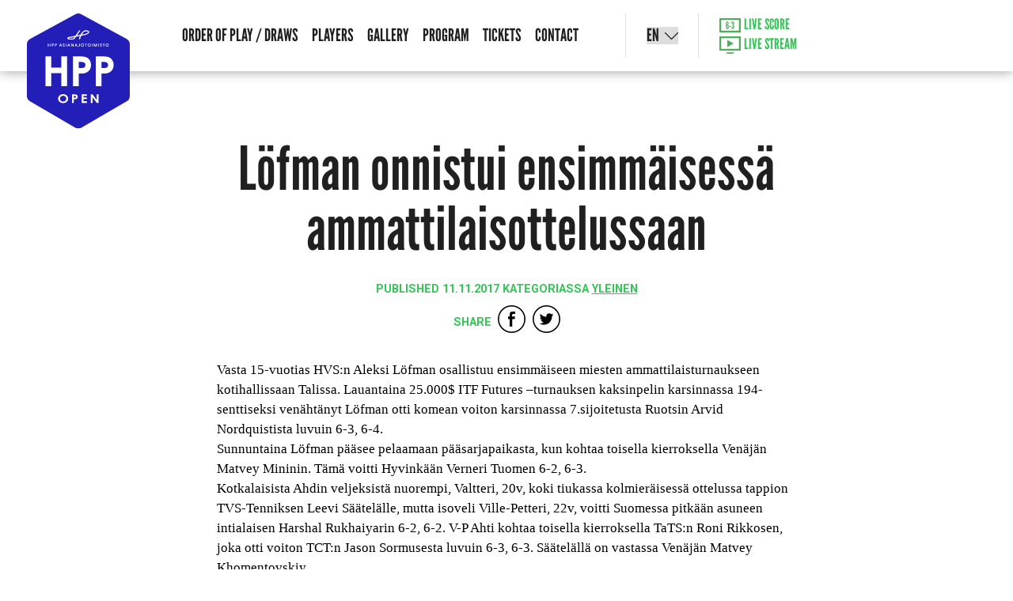

--- FILE ---
content_type: text/html; charset=UTF-8
request_url: https://hppopen.fi/language/en/2017/11/11/lofman-onnistui-ensimmaisessa-ammattilaisottelussaan-2/
body_size: 8902
content:
<!DOCTYPE html>
<html lang="en-US">
<head>
	<meta charset="UTF-8">
	<meta name="viewport" content="width=device-width, initial-scale=1" />
	<meta http-equiv="x-ua-compatible" content="ie=edge">

	<link href="https://fonts.googleapis.com/css?family=Roboto:400,700&display=swap" rel="stylesheet">
	<link rel="stylesheet" href="https://use.typekit.net/jxv4ysr.css">

	<!--Favicons-->
	<link rel="shortcut icon" href="https://hppopen.fi/wp-content/themes/taliopen19/favicon.ico">
	<link rel="apple-touch-icon" href="https://hppopen.fi/wp-content/themes/taliopen19/apple-favicon2.png">

	<meta name='robots' content='index, follow, max-image-preview:large, max-snippet:-1, max-video-preview:-1' />
	<style>img:is([sizes="auto" i], [sizes^="auto," i]) { contain-intrinsic-size: 3000px 1500px }</style>
	
	<!-- This site is optimized with the Yoast SEO plugin v25.7 - https://yoast.com/wordpress/plugins/seo/ -->
	<title>Löfman onnistui ensimmäisessä ammattilaisottelussaan - Helsinki Tennis Week &amp; HPP Open 2025 ATP Challenger</title>
	<link rel="canonical" href="https://hppopen.fi/language/en/2017/11/11/lofman-onnistui-ensimmaisessa-ammattilaisottelussaan-2/" />
	<meta property="og:locale" content="en_US" />
	<meta property="og:type" content="article" />
	<meta property="og:title" content="Löfman onnistui ensimmäisessä ammattilaisottelussaan - Helsinki Tennis Week &amp; HPP Open 2025 ATP Challenger" />
	<meta property="og:description" content="Vasta 15-vuotias HVS:n Aleksi Löfman osallistuu ensimmäiseen miesten ammattilaisturnaukseen kotihallissaan Talissa. Lauantaina 25.000$ ITF Futures –turnauksen kaksinpelin karsinnassa 194-senttiseksi venähtänyt Löfman otti komean voiton karsinnassa 7.sijoitetusta Ruotsin Arvid Nordquistista luvuin 6-3, 6-4. Sunnuntaina Löfman pääsee pelaamaan pääsarjapaikasta, kun kohtaa toisella kierroksella Venäjän Matvey Mininin. Tämä voitti Hyvinkään Verneri Tuomen 6-2, 6-3. Kotkalaisista Ahdin veljeksistä nuorempi, [&hellip;]" />
	<meta property="og:url" content="https://hppopen.fi/language/en/2017/11/11/lofman-onnistui-ensimmaisessa-ammattilaisottelussaan-2/" />
	<meta property="og:site_name" content="Helsinki Tennis Week &amp; HPP Open 2025 ATP Challenger" />
	<meta property="article:publisher" content="https://www.facebook.com/hppopen/" />
	<meta property="article:published_time" content="2017-11-11T18:14:18+00:00" />
	<meta property="og:image" content="https://hppopen.fi/wp-content/uploads/2022/11/hpp-open-some-image.jpg" />
	<meta property="og:image:width" content="1200" />
	<meta property="og:image:height" content="630" />
	<meta property="og:image:type" content="image/jpeg" />
	<meta name="author" content="Riitta Närhi" />
	<meta name="twitter:card" content="summary_large_image" />
	<meta name="twitter:label1" content="Written by" />
	<meta name="twitter:data1" content="Riitta Närhi" />
	<meta name="twitter:label2" content="Est. reading time" />
	<meta name="twitter:data2" content="1 minute" />
	<script type="application/ld+json" class="yoast-schema-graph">{"@context":"https://schema.org","@graph":[{"@type":"WebPage","@id":"https://hppopen.fi/language/en/2017/11/11/lofman-onnistui-ensimmaisessa-ammattilaisottelussaan-2/","url":"https://hppopen.fi/language/en/2017/11/11/lofman-onnistui-ensimmaisessa-ammattilaisottelussaan-2/","name":"Löfman onnistui ensimmäisessä ammattilaisottelussaan - Helsinki Tennis Week &amp; HPP Open 2025 ATP Challenger","isPartOf":{"@id":"https://hppopen.fi/language/en/#website"},"datePublished":"2017-11-11T18:14:18+00:00","author":{"@id":"https://hppopen.fi/language/en/#/schema/person/a95fc9871a0223e0dd3ae0bd35f99e5e"},"breadcrumb":{"@id":"https://hppopen.fi/language/en/2017/11/11/lofman-onnistui-ensimmaisessa-ammattilaisottelussaan-2/#breadcrumb"},"inLanguage":"en-US","potentialAction":[{"@type":"ReadAction","target":["https://hppopen.fi/language/en/2017/11/11/lofman-onnistui-ensimmaisessa-ammattilaisottelussaan-2/"]}]},{"@type":"BreadcrumbList","@id":"https://hppopen.fi/language/en/2017/11/11/lofman-onnistui-ensimmaisessa-ammattilaisottelussaan-2/#breadcrumb","itemListElement":[{"@type":"ListItem","position":1,"name":"Home","item":"https://hppopen.fi/language/en/"},{"@type":"ListItem","position":2,"name":"Uutiset","item":"https://hppopen.fi/uutiset/"},{"@type":"ListItem","position":3,"name":"Löfman onnistui ensimmäisessä ammattilaisottelussaan"}]},{"@type":"WebSite","@id":"https://hppopen.fi/language/en/#website","url":"https://hppopen.fi/language/en/","name":"Helsinki Tennis Week &amp; HPP Open 2025 ATP Challenger","description":"Miesten ATP Challenger -tennisturnaus Talin Tenniskeskuksessa Helsingissä.","alternateName":"HPP Open","potentialAction":[{"@type":"SearchAction","target":{"@type":"EntryPoint","urlTemplate":"https://hppopen.fi/language/en/?s={search_term_string}"},"query-input":{"@type":"PropertyValueSpecification","valueRequired":true,"valueName":"search_term_string"}}],"inLanguage":"en-US"},{"@type":"Person","@id":"https://hppopen.fi/language/en/#/schema/person/a95fc9871a0223e0dd3ae0bd35f99e5e","name":"Riitta Närhi"}]}</script>
	<!-- / Yoast SEO plugin. -->


<script type="text/javascript">
/* <![CDATA[ */
window._wpemojiSettings = {"baseUrl":"https:\/\/s.w.org\/images\/core\/emoji\/16.0.1\/72x72\/","ext":".png","svgUrl":"https:\/\/s.w.org\/images\/core\/emoji\/16.0.1\/svg\/","svgExt":".svg","source":{"concatemoji":"https:\/\/hppopen.fi\/wp-includes\/js\/wp-emoji-release.min.js?ver=6.8.3"}};
/*! This file is auto-generated */
!function(s,n){var o,i,e;function c(e){try{var t={supportTests:e,timestamp:(new Date).valueOf()};sessionStorage.setItem(o,JSON.stringify(t))}catch(e){}}function p(e,t,n){e.clearRect(0,0,e.canvas.width,e.canvas.height),e.fillText(t,0,0);var t=new Uint32Array(e.getImageData(0,0,e.canvas.width,e.canvas.height).data),a=(e.clearRect(0,0,e.canvas.width,e.canvas.height),e.fillText(n,0,0),new Uint32Array(e.getImageData(0,0,e.canvas.width,e.canvas.height).data));return t.every(function(e,t){return e===a[t]})}function u(e,t){e.clearRect(0,0,e.canvas.width,e.canvas.height),e.fillText(t,0,0);for(var n=e.getImageData(16,16,1,1),a=0;a<n.data.length;a++)if(0!==n.data[a])return!1;return!0}function f(e,t,n,a){switch(t){case"flag":return n(e,"\ud83c\udff3\ufe0f\u200d\u26a7\ufe0f","\ud83c\udff3\ufe0f\u200b\u26a7\ufe0f")?!1:!n(e,"\ud83c\udde8\ud83c\uddf6","\ud83c\udde8\u200b\ud83c\uddf6")&&!n(e,"\ud83c\udff4\udb40\udc67\udb40\udc62\udb40\udc65\udb40\udc6e\udb40\udc67\udb40\udc7f","\ud83c\udff4\u200b\udb40\udc67\u200b\udb40\udc62\u200b\udb40\udc65\u200b\udb40\udc6e\u200b\udb40\udc67\u200b\udb40\udc7f");case"emoji":return!a(e,"\ud83e\udedf")}return!1}function g(e,t,n,a){var r="undefined"!=typeof WorkerGlobalScope&&self instanceof WorkerGlobalScope?new OffscreenCanvas(300,150):s.createElement("canvas"),o=r.getContext("2d",{willReadFrequently:!0}),i=(o.textBaseline="top",o.font="600 32px Arial",{});return e.forEach(function(e){i[e]=t(o,e,n,a)}),i}function t(e){var t=s.createElement("script");t.src=e,t.defer=!0,s.head.appendChild(t)}"undefined"!=typeof Promise&&(o="wpEmojiSettingsSupports",i=["flag","emoji"],n.supports={everything:!0,everythingExceptFlag:!0},e=new Promise(function(e){s.addEventListener("DOMContentLoaded",e,{once:!0})}),new Promise(function(t){var n=function(){try{var e=JSON.parse(sessionStorage.getItem(o));if("object"==typeof e&&"number"==typeof e.timestamp&&(new Date).valueOf()<e.timestamp+604800&&"object"==typeof e.supportTests)return e.supportTests}catch(e){}return null}();if(!n){if("undefined"!=typeof Worker&&"undefined"!=typeof OffscreenCanvas&&"undefined"!=typeof URL&&URL.createObjectURL&&"undefined"!=typeof Blob)try{var e="postMessage("+g.toString()+"("+[JSON.stringify(i),f.toString(),p.toString(),u.toString()].join(",")+"));",a=new Blob([e],{type:"text/javascript"}),r=new Worker(URL.createObjectURL(a),{name:"wpTestEmojiSupports"});return void(r.onmessage=function(e){c(n=e.data),r.terminate(),t(n)})}catch(e){}c(n=g(i,f,p,u))}t(n)}).then(function(e){for(var t in e)n.supports[t]=e[t],n.supports.everything=n.supports.everything&&n.supports[t],"flag"!==t&&(n.supports.everythingExceptFlag=n.supports.everythingExceptFlag&&n.supports[t]);n.supports.everythingExceptFlag=n.supports.everythingExceptFlag&&!n.supports.flag,n.DOMReady=!1,n.readyCallback=function(){n.DOMReady=!0}}).then(function(){return e}).then(function(){var e;n.supports.everything||(n.readyCallback(),(e=n.source||{}).concatemoji?t(e.concatemoji):e.wpemoji&&e.twemoji&&(t(e.twemoji),t(e.wpemoji)))}))}((window,document),window._wpemojiSettings);
/* ]]> */
</script>
<link rel='stylesheet' id='sbi_styles-css' href='https://hppopen.fi/wp-content/plugins/instagram-feed/css/sbi-styles.min.css?ver=6.9.1' type='text/css' media='all' />
<style id='wp-emoji-styles-inline-css' type='text/css'>

	img.wp-smiley, img.emoji {
		display: inline !important;
		border: none !important;
		box-shadow: none !important;
		height: 1em !important;
		width: 1em !important;
		margin: 0 0.07em !important;
		vertical-align: -0.1em !important;
		background: none !important;
		padding: 0 !important;
	}
</style>
<link rel='stylesheet' id='wp-block-library-css' href='https://hppopen.fi/wp-includes/css/dist/block-library/style.min.css?ver=6.8.3' type='text/css' media='all' />
<style id='classic-theme-styles-inline-css' type='text/css'>
/*! This file is auto-generated */
.wp-block-button__link{color:#fff;background-color:#32373c;border-radius:9999px;box-shadow:none;text-decoration:none;padding:calc(.667em + 2px) calc(1.333em + 2px);font-size:1.125em}.wp-block-file__button{background:#32373c;color:#fff;text-decoration:none}
</style>
<style id='global-styles-inline-css' type='text/css'>
:root{--wp--preset--aspect-ratio--square: 1;--wp--preset--aspect-ratio--4-3: 4/3;--wp--preset--aspect-ratio--3-4: 3/4;--wp--preset--aspect-ratio--3-2: 3/2;--wp--preset--aspect-ratio--2-3: 2/3;--wp--preset--aspect-ratio--16-9: 16/9;--wp--preset--aspect-ratio--9-16: 9/16;--wp--preset--color--black: #000000;--wp--preset--color--cyan-bluish-gray: #abb8c3;--wp--preset--color--white: #ffffff;--wp--preset--color--pale-pink: #f78da7;--wp--preset--color--vivid-red: #cf2e2e;--wp--preset--color--luminous-vivid-orange: #ff6900;--wp--preset--color--luminous-vivid-amber: #fcb900;--wp--preset--color--light-green-cyan: #7bdcb5;--wp--preset--color--vivid-green-cyan: #00d084;--wp--preset--color--pale-cyan-blue: #8ed1fc;--wp--preset--color--vivid-cyan-blue: #0693e3;--wp--preset--color--vivid-purple: #9b51e0;--wp--preset--gradient--vivid-cyan-blue-to-vivid-purple: linear-gradient(135deg,rgba(6,147,227,1) 0%,rgb(155,81,224) 100%);--wp--preset--gradient--light-green-cyan-to-vivid-green-cyan: linear-gradient(135deg,rgb(122,220,180) 0%,rgb(0,208,130) 100%);--wp--preset--gradient--luminous-vivid-amber-to-luminous-vivid-orange: linear-gradient(135deg,rgba(252,185,0,1) 0%,rgba(255,105,0,1) 100%);--wp--preset--gradient--luminous-vivid-orange-to-vivid-red: linear-gradient(135deg,rgba(255,105,0,1) 0%,rgb(207,46,46) 100%);--wp--preset--gradient--very-light-gray-to-cyan-bluish-gray: linear-gradient(135deg,rgb(238,238,238) 0%,rgb(169,184,195) 100%);--wp--preset--gradient--cool-to-warm-spectrum: linear-gradient(135deg,rgb(74,234,220) 0%,rgb(151,120,209) 20%,rgb(207,42,186) 40%,rgb(238,44,130) 60%,rgb(251,105,98) 80%,rgb(254,248,76) 100%);--wp--preset--gradient--blush-light-purple: linear-gradient(135deg,rgb(255,206,236) 0%,rgb(152,150,240) 100%);--wp--preset--gradient--blush-bordeaux: linear-gradient(135deg,rgb(254,205,165) 0%,rgb(254,45,45) 50%,rgb(107,0,62) 100%);--wp--preset--gradient--luminous-dusk: linear-gradient(135deg,rgb(255,203,112) 0%,rgb(199,81,192) 50%,rgb(65,88,208) 100%);--wp--preset--gradient--pale-ocean: linear-gradient(135deg,rgb(255,245,203) 0%,rgb(182,227,212) 50%,rgb(51,167,181) 100%);--wp--preset--gradient--electric-grass: linear-gradient(135deg,rgb(202,248,128) 0%,rgb(113,206,126) 100%);--wp--preset--gradient--midnight: linear-gradient(135deg,rgb(2,3,129) 0%,rgb(40,116,252) 100%);--wp--preset--font-size--small: 13px;--wp--preset--font-size--medium: 20px;--wp--preset--font-size--large: 36px;--wp--preset--font-size--x-large: 42px;--wp--preset--spacing--20: 0.44rem;--wp--preset--spacing--30: 0.67rem;--wp--preset--spacing--40: 1rem;--wp--preset--spacing--50: 1.5rem;--wp--preset--spacing--60: 2.25rem;--wp--preset--spacing--70: 3.38rem;--wp--preset--spacing--80: 5.06rem;--wp--preset--shadow--natural: 6px 6px 9px rgba(0, 0, 0, 0.2);--wp--preset--shadow--deep: 12px 12px 50px rgba(0, 0, 0, 0.4);--wp--preset--shadow--sharp: 6px 6px 0px rgba(0, 0, 0, 0.2);--wp--preset--shadow--outlined: 6px 6px 0px -3px rgba(255, 255, 255, 1), 6px 6px rgba(0, 0, 0, 1);--wp--preset--shadow--crisp: 6px 6px 0px rgba(0, 0, 0, 1);}:where(.is-layout-flex){gap: 0.5em;}:where(.is-layout-grid){gap: 0.5em;}body .is-layout-flex{display: flex;}.is-layout-flex{flex-wrap: wrap;align-items: center;}.is-layout-flex > :is(*, div){margin: 0;}body .is-layout-grid{display: grid;}.is-layout-grid > :is(*, div){margin: 0;}:where(.wp-block-columns.is-layout-flex){gap: 2em;}:where(.wp-block-columns.is-layout-grid){gap: 2em;}:where(.wp-block-post-template.is-layout-flex){gap: 1.25em;}:where(.wp-block-post-template.is-layout-grid){gap: 1.25em;}.has-black-color{color: var(--wp--preset--color--black) !important;}.has-cyan-bluish-gray-color{color: var(--wp--preset--color--cyan-bluish-gray) !important;}.has-white-color{color: var(--wp--preset--color--white) !important;}.has-pale-pink-color{color: var(--wp--preset--color--pale-pink) !important;}.has-vivid-red-color{color: var(--wp--preset--color--vivid-red) !important;}.has-luminous-vivid-orange-color{color: var(--wp--preset--color--luminous-vivid-orange) !important;}.has-luminous-vivid-amber-color{color: var(--wp--preset--color--luminous-vivid-amber) !important;}.has-light-green-cyan-color{color: var(--wp--preset--color--light-green-cyan) !important;}.has-vivid-green-cyan-color{color: var(--wp--preset--color--vivid-green-cyan) !important;}.has-pale-cyan-blue-color{color: var(--wp--preset--color--pale-cyan-blue) !important;}.has-vivid-cyan-blue-color{color: var(--wp--preset--color--vivid-cyan-blue) !important;}.has-vivid-purple-color{color: var(--wp--preset--color--vivid-purple) !important;}.has-black-background-color{background-color: var(--wp--preset--color--black) !important;}.has-cyan-bluish-gray-background-color{background-color: var(--wp--preset--color--cyan-bluish-gray) !important;}.has-white-background-color{background-color: var(--wp--preset--color--white) !important;}.has-pale-pink-background-color{background-color: var(--wp--preset--color--pale-pink) !important;}.has-vivid-red-background-color{background-color: var(--wp--preset--color--vivid-red) !important;}.has-luminous-vivid-orange-background-color{background-color: var(--wp--preset--color--luminous-vivid-orange) !important;}.has-luminous-vivid-amber-background-color{background-color: var(--wp--preset--color--luminous-vivid-amber) !important;}.has-light-green-cyan-background-color{background-color: var(--wp--preset--color--light-green-cyan) !important;}.has-vivid-green-cyan-background-color{background-color: var(--wp--preset--color--vivid-green-cyan) !important;}.has-pale-cyan-blue-background-color{background-color: var(--wp--preset--color--pale-cyan-blue) !important;}.has-vivid-cyan-blue-background-color{background-color: var(--wp--preset--color--vivid-cyan-blue) !important;}.has-vivid-purple-background-color{background-color: var(--wp--preset--color--vivid-purple) !important;}.has-black-border-color{border-color: var(--wp--preset--color--black) !important;}.has-cyan-bluish-gray-border-color{border-color: var(--wp--preset--color--cyan-bluish-gray) !important;}.has-white-border-color{border-color: var(--wp--preset--color--white) !important;}.has-pale-pink-border-color{border-color: var(--wp--preset--color--pale-pink) !important;}.has-vivid-red-border-color{border-color: var(--wp--preset--color--vivid-red) !important;}.has-luminous-vivid-orange-border-color{border-color: var(--wp--preset--color--luminous-vivid-orange) !important;}.has-luminous-vivid-amber-border-color{border-color: var(--wp--preset--color--luminous-vivid-amber) !important;}.has-light-green-cyan-border-color{border-color: var(--wp--preset--color--light-green-cyan) !important;}.has-vivid-green-cyan-border-color{border-color: var(--wp--preset--color--vivid-green-cyan) !important;}.has-pale-cyan-blue-border-color{border-color: var(--wp--preset--color--pale-cyan-blue) !important;}.has-vivid-cyan-blue-border-color{border-color: var(--wp--preset--color--vivid-cyan-blue) !important;}.has-vivid-purple-border-color{border-color: var(--wp--preset--color--vivid-purple) !important;}.has-vivid-cyan-blue-to-vivid-purple-gradient-background{background: var(--wp--preset--gradient--vivid-cyan-blue-to-vivid-purple) !important;}.has-light-green-cyan-to-vivid-green-cyan-gradient-background{background: var(--wp--preset--gradient--light-green-cyan-to-vivid-green-cyan) !important;}.has-luminous-vivid-amber-to-luminous-vivid-orange-gradient-background{background: var(--wp--preset--gradient--luminous-vivid-amber-to-luminous-vivid-orange) !important;}.has-luminous-vivid-orange-to-vivid-red-gradient-background{background: var(--wp--preset--gradient--luminous-vivid-orange-to-vivid-red) !important;}.has-very-light-gray-to-cyan-bluish-gray-gradient-background{background: var(--wp--preset--gradient--very-light-gray-to-cyan-bluish-gray) !important;}.has-cool-to-warm-spectrum-gradient-background{background: var(--wp--preset--gradient--cool-to-warm-spectrum) !important;}.has-blush-light-purple-gradient-background{background: var(--wp--preset--gradient--blush-light-purple) !important;}.has-blush-bordeaux-gradient-background{background: var(--wp--preset--gradient--blush-bordeaux) !important;}.has-luminous-dusk-gradient-background{background: var(--wp--preset--gradient--luminous-dusk) !important;}.has-pale-ocean-gradient-background{background: var(--wp--preset--gradient--pale-ocean) !important;}.has-electric-grass-gradient-background{background: var(--wp--preset--gradient--electric-grass) !important;}.has-midnight-gradient-background{background: var(--wp--preset--gradient--midnight) !important;}.has-small-font-size{font-size: var(--wp--preset--font-size--small) !important;}.has-medium-font-size{font-size: var(--wp--preset--font-size--medium) !important;}.has-large-font-size{font-size: var(--wp--preset--font-size--large) !important;}.has-x-large-font-size{font-size: var(--wp--preset--font-size--x-large) !important;}
:where(.wp-block-post-template.is-layout-flex){gap: 1.25em;}:where(.wp-block-post-template.is-layout-grid){gap: 1.25em;}
:where(.wp-block-columns.is-layout-flex){gap: 2em;}:where(.wp-block-columns.is-layout-grid){gap: 2em;}
:root :where(.wp-block-pullquote){font-size: 1.5em;line-height: 1.6;}
</style>
<link rel='stylesheet' id='contact-form-7-css' href='https://hppopen.fi/wp-content/plugins/contact-form-7/includes/css/styles.css?ver=6.1.1' type='text/css' media='all' />
<link rel='stylesheet' id='custom-style-css' href='https://hppopen.fi/wp-content/themes/taliopen19/style.css?ver=1.3.3' type='text/css' media='all' />
<script type="text/javascript" src="https://hppopen.fi/wp-includes/js/jquery/jquery.min.js?ver=3.7.1" id="jquery-core-js"></script>
<script type="text/javascript" src="https://hppopen.fi/wp-includes/js/jquery/jquery-migrate.min.js?ver=3.4.1" id="jquery-migrate-js"></script>
<link rel="https://api.w.org/" href="https://hppopen.fi/wp-json/" /><link rel="alternate" title="JSON" type="application/json" href="https://hppopen.fi/wp-json/wp/v2/posts/5073" /><link rel="alternate" title="oEmbed (JSON)" type="application/json+oembed" href="https://hppopen.fi/wp-json/oembed/1.0/embed?url=https%3A%2F%2Fhppopen.fi%2Flanguage%2Fen%2F2017%2F11%2F11%2Flofman-onnistui-ensimmaisessa-ammattilaisottelussaan-2%2F" />
<link rel="alternate" title="oEmbed (XML)" type="text/xml+oembed" href="https://hppopen.fi/wp-json/oembed/1.0/embed?url=https%3A%2F%2Fhppopen.fi%2Flanguage%2Fen%2F2017%2F11%2F11%2Flofman-onnistui-ensimmaisessa-ammattilaisottelussaan-2%2F&#038;format=xml" />

	
</head>
<body class="wp-singular post-template-default single single-post postid-5073 single-format-standard wp-theme-taliopen19 lofman-onnistui-ensimmaisessa-ammattilaisottelussaan-2">


	<nav id="menu" class="mobile-header" style="display: none;">
		<nav class="mobile-nav"><ul id="nav" class="menu"><li id="menu-item-6601" class="menu-item menu-item-type-post_type menu-item-object-page menu-item-6601"><a href="https://hppopen.fi/language/en/order-of-play-results/">Order of Play / Draws</a></li>
<li id="menu-item-182" class="parent menu-item menu-item-type-post_type menu-item-object-page menu-item-182"><a href="https://hppopen.fi/language/en/players/">Players</a></li>
<li id="menu-item-6603" class="menu-item menu-item-type-post_type menu-item-object-page menu-item-6603"><a href="https://hppopen.fi/language/en/gallery/">Gallery</a></li>
<li id="menu-item-8651" class="menu-item menu-item-type-post_type menu-item-object-page menu-item-8651"><a href="https://hppopen.fi/language/en/program/">Program</a></li>
<li id="menu-item-186" class="menu-item menu-item-type-post_type menu-item-object-page menu-item-186"><a href="https://hppopen.fi/language/en/tickets/">Tickets</a></li>
<li id="menu-item-118" class="menu-item menu-item-type-post_type menu-item-object-page menu-item-118"><a href="https://hppopen.fi/language/en/contact/">Contact</a></li>
</ul></nav>		
		<div class="header-icon-links">
			<a href="https://www.atptour.com/en/scores/current-challenger/helsinki/8310/live-scores" target="_blank" rel="noopener,noreferrer" class="header-icon-link"><img class="header-icons" src="https://hppopen.fi/wp-content/themes/taliopen19/images/icon-score.svg" alt="Live Score">&nbsp;Live&nbsp;Score</a>
			<a href="https://www.atptour.com/en/atp-challenger-tour/challenger-tv" target="_blank" rel="noopener,noreferrer" class="header-icon-link"><img class="header-icons" src="https://hppopen.fi/wp-content/themes/taliopen19/images/icon-play.svg" alt="Live Stream">&nbsp;Live&nbsp;Stream</a>
		</div>
	
		<ul class="lang-switcher">	<li class="lang-item lang-item-4 lang-item-fi no-translation lang-item-first"><a lang="fi" hreflang="fi" href="https://hppopen.fi/">fi</a></li>
	<li class="lang-item lang-item-5 lang-item-en current-lang"><a lang="en-US" hreflang="en-US" href="https://hppopen.fi/language/en/2017/11/11/lofman-onnistui-ensimmaisessa-ammattilaisottelussaan-2/" aria-current="true">en</a></li>
</ul>

	</nav>

	<div id="panel">

		<header class="site-header clear fixed" style="display:none;">

			<div class="container clear">

				<a href="https://hppopen.fi/language/en" width="130px" height="146px" class="site-logo-link"><img class="site-logo" src="https://hppopen.fi/wp-content/themes/taliopen19/images/logo-hpp-open-2025-RGB.svg" alt="HPP Open"></a>

				<div class="header-navigation-wrapper">

					<nav class="site-nav"><ul id="nav" class="menu"><li class="menu-item menu-item-type-post_type menu-item-object-page menu-item-6601"><a href="https://hppopen.fi/language/en/order-of-play-results/">Order of Play / Draws</a></li>
<li class="parent menu-item menu-item-type-post_type menu-item-object-page menu-item-182"><a href="https://hppopen.fi/language/en/players/">Players</a></li>
<li class="menu-item menu-item-type-post_type menu-item-object-page menu-item-6603"><a href="https://hppopen.fi/language/en/gallery/">Gallery</a></li>
<li class="menu-item menu-item-type-post_type menu-item-object-page menu-item-8651"><a href="https://hppopen.fi/language/en/program/">Program</a></li>
<li class="menu-item menu-item-type-post_type menu-item-object-page menu-item-186"><a href="https://hppopen.fi/language/en/tickets/">Tickets</a></li>
<li class="menu-item menu-item-type-post_type menu-item-object-page menu-item-118"><a href="https://hppopen.fi/language/en/contact/">Contact</a></li>
</ul></nav>
					<div class="nav-section">
						<div class="select-wrapper">
							<select name="lang_choice_1" id="lang_choice_1" class="pll-switcher-select">
	<option value="https://hppopen.fi/" lang="fi" data-lang="{&quot;id&quot;:0,&quot;name&quot;:&quot;fi&quot;,&quot;slug&quot;:&quot;fi&quot;,&quot;dir&quot;:0}">fi</option>
	<option value="https://hppopen.fi/language/en/2017/11/11/lofman-onnistui-ensimmaisessa-ammattilaisottelussaan-2/" lang="en-US" selected='selected' data-lang="{&quot;id&quot;:0,&quot;name&quot;:&quot;en&quot;,&quot;slug&quot;:&quot;en&quot;,&quot;dir&quot;:0}">en</option>

</select>
<script type="text/javascript">
					document.getElementById( "lang_choice_1" ).addEventListener( "change", function ( event ) { location.href = event.currentTarget.value; } )
				</script>						</div>
					</div>

					<div class="nav-section">
						<div class="header-icon-links">
							<a href="https://www.atptour.com/en/scores/current-challenger/helsinki/8310/live-scores" target="_blank" rel="noopener,noreferrer" class="header-icon-link"><img class="header-icons" src="https://hppopen.fi/wp-content/themes/taliopen19/images/icon-score.svg" alt="Live Score">&nbsp;Live&nbsp;Score</a>
							<a href="https://www.atptour.com/en/atp-challenger-tour/challenger-tv" target="_blank" rel="noopener,noreferrer" class="header-icon-link"><img class="header-icons" src="https://hppopen.fi/wp-content/themes/taliopen19/images/icon-play.svg" alt="Live Stream">&nbsp;Live&nbsp;Stream</a>
						</div>
					</div>

					

					<div class="nav-section nav-section-atp">
						<div class="nav-section-logos">
							<div>
								<img class="nav-atp-logo" width="128" height="26" src="https://hppopen.fi/wp-content/themes/taliopen19/images/logo-atp-challenger.png" alt="ATP Challenger logo">
							</div>
							<!-- <div>
								<img class="nav-itf-logo" src="https://hppopen.fi/wp-content/themes/taliopen19/images/w25-helsinki-cropped.jpg" alt="ITF W24 World Tennis Tour Helsinki">
							</div> -->
						</div>
						<div class="nav-date">3.–9.11.2025 Tali, Helsinki</div>
					</div>

				</div>

				<button class="c-hamburger c-hamburger--htx mobile-nav-link" id="mobile-nav-link">
					<span></span><div>Menu</div>
				</button>

			</div>

		</header>

		<main class="site-content clear">

<section class="row">
	<div class="container tac">
			</div>
	<div class="container container-narrow2">
			
					<div class="tac"><h1>Löfman onnistui ensimmäisessä ammattilaisottelussaan</h1></div>

					<div class="meta-info">
						Published 11.11.2017 kategoriassa  <a href="https://hppopen.fi/language/en/category/yleinen-en/" rel="category tag">Yleinen</a> 
												<div class="some-share">
							Share<a class="some-icon-link" href="//www.facebook.com/sharer/sharer.php?u=https://hppopen.fi/language/en/2017/11/11/lofman-onnistui-ensimmaisessa-ammattilaisottelussaan-2/&title=L%C3%B6fman+onnistui+ensimm%C3%A4isess%C3%A4+ammattilaisottelussaan" onclick="javascript:window.open(this.href,'', 'menubar=no,toolbar=no,resizable=yes,scrollbars=yes,height=600,width=600');return false;"><img src="https://hppopen.fi/wp-content/themes/taliopen19/images/icon-facebook-black.svg" alt="Facebook logo"></a><a href="//twitter.com/share?text=L%C3%B6fman+onnistui+ensimm%C3%A4isess%C3%A4+ammattilaisottelussaan&url=https://hppopen.fi/language/en/2017/11/11/lofman-onnistui-ensimmaisessa-ammattilaisottelussaan-2/" onclick="javascript:window.open(this.href,'', 'menubar=no,toolbar=no,resizable=yes,scrollbars=yes,height=600,width=600');return false;"><img src="https://hppopen.fi/wp-content/themes/taliopen19/images/icon-twitter-black.svg" alt="Tweet in Twitter"></a>
						</div>
					</div>

					<p><span style="color: #000000; font-family: Calibri;">Vasta 15-vuotias HVS:n Aleksi Löfman osallistuu ensimmäiseen miesten ammattilaisturnaukseen kotihallissaan Talissa. Lauantaina 25.000$ ITF Futures –turnauksen kaksinpelin karsinnassa 194-senttiseksi venähtänyt Löfman otti komean voiton karsinnassa 7.sijoitetusta Ruotsin Arvid Nordquistista luvuin 6-3, 6-4.<br />
</span><span style="color: #000000; font-family: Calibri;"> Sunnuntaina Löfman pääsee pelaamaan pääsarjapaikasta, kun kohtaa toisella kierroksella Venäjän Matvey Mininin. Tämä voitti Hyvinkään Verneri Tuomen 6-2, 6-3.<br />
Kotkalaisista Ahdin veljeksistä nuorempi, Valtteri, 20v, koki tiukassa kolmieräisessä ottelussa tappion TVS-Tenniksen Leevi Säätelälle, mutta isoveli Ville-Petteri, 22v, voitti Suomessa pitkään asuneen intialaisen Harshal Rukhaiyarin 6-2, 6-2. V-P Ahti kohtaa toisella kierroksella TaTS:n Roni Rikkosen, joka otti voiton TCT:n Jason Sormusesta luvuin 6-3, 6-3. Säätelällä on vastassa Venäjän Matvey Khomentovskiy.<br />
Variston Tenniksen Ilari Vesanen kukisti HVS:n Mikko Rouvalan 7-6(7), 6-1 ja saa vastaansa Venäjän Sergei Pogosianin. Tämä pudotti HVS-juniori Roni Hietarannan luvuin 6-3, 6-3.<br />
Hyvinkään Aleksi Tuukkanen meni toiselle kierrokselle voitolla Latvian Martins Rocensista kolmessa erässä ja kohtaa sunnuntaina<br />
Tappion kokivat JTS:n Masi Sapola karsinnan ykkössijoitetulle britti Andrew Watsonille, Break Pointin Peter Sillanpää Makedonian Gorazd Srbljaksille, Hermanni Tiainen Venäjän Alexey Aleshcheville ja HVS:n Mikael Martikainen Venäjän Philipp Klimoville.<br />
Teksti: Riitta Närhi</span></p>
<p>&nbsp;</p>

					<!-- <div class="fb-like clear" data-href="https://www.facebook.com/taliopen/" data-layout="button" data-action="like" data-size="large" data-show-faces="false" data-share="true"></div> -->
					
					<div class="single-post-navigation clear">
						<a href="https://hppopen.fi/language/en/2017/11/11/lofman-onnistui-ensimmaisessa-ammattilaisottelussaan/" rel="prev">&lang; Vanhempi uutinen</a>						<a href="https://hppopen.fi/language/en/2017/11/11/lofman-onnistui-ensimmaisessa-ammattilaisottelussaan-3/" rel="next">Uudempi uutinen &rang;</a>					</div>
						
				
		<div class="commentsblock">
			

	
	
					<div class="comments">
				<h3 class="nocomments">Kommentointi tähän uutiseen on suljettu</h3>
			</div>
		
	
			</div>
	
	</div>
</section>


	</main>

	<footer class="site-footer">
		<div class="container cols">
			
			<div class="col-1-5">
				<img class="footer-logo" width="95px" height="107px" src="https://hppopen.fi/wp-content/themes/taliopen19/images/logo-hpp-open-2025-RGB.svg" alt="HPP Open logo white">
			</div>

			<div class="col-4-5">

				<div class="cols">
					<div class="col-1-4">
						<h2 class="h3">Location</h2>
						<p>Tali Tennis Center<br>
							Phone: 09 565 6050<br>
							<a target="_blank" href="https://talitaivallahti.fi">talitaivallahti.fi</a></p>
					</div>
					<div class="col-1-4">
						<h2 class="h3">Organizer</h2>
						<p>HVS Club Oy<br>
						Phone: (09) 561 2766<br>
						<a href="mailto:info@hvstennis.fi">info@hvstennis.fi</a><br>
						<a target="_blank" href="https://hvstennis.fi">hvstennis.fi</a></p>
					</div>
					<div class="col-1-4">
						<h2 class="h3">Tickets</h2>
						<p><a href="https://hppopen.fi/liput/">Read more</a></p>
						<!-- <a target="_blank" href="https://www.tiketti.fi/tapahtuma/83532"><img style="width: 100px" src="https://hppopen.fi/wp-content/themes/taliopen19/images/tiketti-logo.png" alt="Tali Open liput Tiketistä."></a> -->
					</div>
					<div class="col-1-4">
						<h2 class="h3">Social media</h2>
						<a target="_blank" href="https://www.facebook.com/hppopen/"><img src="https://hppopen.fi/wp-content/themes/taliopen19/images/icon-facebook.svg" alt="Facebook logo" class="some-icon"></a>
						<a target="_blank" href="https://www.instagram.com/hppopen/"><img src="https://hppopen.fi/wp-content/themes/taliopen19/images/icon-instagram.svg" alt="Instagram logo" class="some-icon"></a>
					</div>
				</div>

				<div class="sub-footer">
					<a href="https://hppopen.fi/medialle/">For media</a>
					<a href="https://hppopen.fi/language/en/volunteers/">Volunteers</a>
					<a href="https://hppopen.fi/tietosuojakaytanto/">Privacy Policy</a>
					<div class="copyright">© Tali/HPP Open 2019–</div>
				</div>

			</div>
			
		</div>
	</footer>

</div><!-- end of #panel -->

<script>

// Open a window of the desired size in the center of the screen.

function openLSHDWindow(year, wkno, eventid, tour, lang, ref_file, width, height, hasScrollBars) {
	// ADD NAME FIELD and make sure it get's focus!!!
	var theWidth = width;
	var theHeight = height;
	var scrollBars = "scrollbars";
	if (hasScrollBars == false) scrollBars = "scrollbars=0";
	if ((theWidth == "")||(theWidth == null)) theWidth =1042;
	if ((theHeight == "")||(theHeight == null)) theHeight =631;
	var theLeft = (screen.availWidth - theWidth)/2;
	var theTop = (screen.availHeight - theHeight)/2;
	var strCheckRef = escape(ref_file);

	var lsURL = "https://www.protennislive.com/lshd/main.html?year="+year+"&wkno="+wkno+"&eventid="+eventid+"&tour="+tour+"&lang="+lang+"&ref="+strCheckRef;

	var popupWin = window.open(lsURL, '_' + Math.round(Math.random() * 1000000),'top='+theTop+',left='+theLeft+',menubar=0,toolbar=0,location=0,directories=0,status=0,'+scrollBars+',width='+theWidth+', height='+theHeight);
}

</script>

<script type="speculationrules">
{"prefetch":[{"source":"document","where":{"and":[{"href_matches":"\/*"},{"not":{"href_matches":["\/wp-*.php","\/wp-admin\/*","\/wp-content\/uploads\/*","\/wp-content\/*","\/wp-content\/plugins\/*","\/wp-content\/themes\/taliopen19\/*","\/*\\?(.+)"]}},{"not":{"selector_matches":"a[rel~=\"nofollow\"]"}},{"not":{"selector_matches":".no-prefetch, .no-prefetch a"}}]},"eagerness":"conservative"}]}
</script>
<!-- Instagram Feed JS -->
<script type="text/javascript">
var sbiajaxurl = "https://hppopen.fi/wp-admin/admin-ajax.php";
</script>
<script type="text/javascript" src="https://hppopen.fi/wp-includes/js/dist/hooks.min.js?ver=4d63a3d491d11ffd8ac6" id="wp-hooks-js"></script>
<script type="text/javascript" src="https://hppopen.fi/wp-includes/js/dist/i18n.min.js?ver=5e580eb46a90c2b997e6" id="wp-i18n-js"></script>
<script type="text/javascript" id="wp-i18n-js-after">
/* <![CDATA[ */
wp.i18n.setLocaleData( { 'text direction\u0004ltr': [ 'ltr' ] } );
/* ]]> */
</script>
<script type="text/javascript" src="https://hppopen.fi/wp-content/plugins/contact-form-7/includes/swv/js/index.js?ver=6.1.1" id="swv-js"></script>
<script type="text/javascript" id="contact-form-7-js-before">
/* <![CDATA[ */
var wpcf7 = {
    "api": {
        "root": "https:\/\/hppopen.fi\/wp-json\/",
        "namespace": "contact-form-7\/v1"
    }
};
/* ]]> */
</script>
<script type="text/javascript" src="https://hppopen.fi/wp-content/plugins/contact-form-7/includes/js/index.js?ver=6.1.1" id="contact-form-7-js"></script>
<script type="text/javascript" src="https://hppopen.fi/wp-content/themes/taliopen19/js/slideout.min.js" id="slideout-js-js"></script>
<script type="text/javascript" src="https://hppopen.fi/wp-content/themes/taliopen19/js/main.js?ver=1.1.2" id="main-js-js"></script>


</body>
</html>

--- FILE ---
content_type: text/css
request_url: https://hppopen.fi/wp-content/themes/taliopen19/style.css?ver=1.3.3
body_size: 8502
content:
/*!
Theme Name: Tali Open
Description: Tali Open teema 2019
Author: Jani Paasonen, Design On Demand
*/
/* http://meyerweb.com/eric/tools/css/reset/ 
   v2.0 | 20110126
   License: none (public domain)
*/
html, body, div, span, applet, object, iframe,
h1, h2, h3, h4, h5, h6, p, blockquote, pre,
a, abbr, acronym, address, big, cite, code,
del, dfn, em, img, ins, kbd, q, s, samp,
small, strike, strong, sub, sup, tt, var,
b, u, i, center,
dl, dt, dd, ol, ul, li,
fieldset, form, label, legend,
table, caption, tbody, tfoot, thead, tr, th, td,
article, aside, canvas, details, embed,
figure, figcaption, footer, header, hgroup,
menu, nav, output, ruby, section, summary,
time, mark, audio, video {
  margin: 0;
  padding: 0;
  border: 0;
  font-size: 100%;
  font: inherit;
  vertical-align: baseline;
}

/* HTML5 display-role reset for older browsers */
article, aside, details, figcaption, figure,
footer, header, hgroup, menu, nav, section {
  display: block;
}

body {
  line-height: 1;
}

ol, ul {
  list-style: none;
}

blockquote, q {
  quotes: none;
}

blockquote:before, blockquote:after,
q:before, q:after {
  content: "";
  content: none;
}

table {
  border-collapse: collapse;
  border-spacing: 0;
}

/* COLORS */
/* BASELINE and MARGINS*/
/* BREAKPOINTS */
/* MIXINS */
/* TRANSITIONS */
* {
  position: relative;
  -webkit-box-sizing: border-box;
          box-sizing: border-box;
}

html {
  font-family: "Roboto", sans-serif;
  font-size: 1.0625em;
  line-height: 1em;
  background: white;
}

body {
  min-height: 100%;
  padding: 0;
  width: 100%;
  height: 100%;
  -webkit-text-size-adjust: none;
  line-height: 1.5em;
  color: #202020;
  background-color: white;
  background-repeat: no-repeat;
  background-size: cover;
  background-position: center center;
}
@media (max-width: 630px) {
  body {
    line-height: 1.4;
  }
}

img, figure {
  max-width: 100%;
  height: auto;
  margin-bottom: 1.5rem;
}

p {
  margin-bottom: 1.5rem;
}

b, strong {
  font-weight: bold;
}

i, em {
  font-style: italic;
}

main ol, main ul {
  list-style-type: disc;
  margin-left: 1.2rem;
  margin-bottom: 1.5rem;
}

main ol {
  list-style-type: decimal;
}

sup, sub {
  vertical-align: baseline;
  position: relative;
  top: -0.4em;
  font-size: 0.8em;
}

sub {
  top: 0.4em;
}

a {
  color: inherit;
}

hr {
  border: none;
  border-top: 1px solid #202020;
  margin: 0;
  margin-bottom: 1.5rem;
}

.clear {
  clear: both;
}
.clear:after {
  content: "";
  display: table;
  clear: both;
}

.tac {
  text-align: center;
}

.tt {
  text-transform: uppercase;
}

.main-content ul {
  margin-left: 1.5rem;
  margin-bottom: 1.5rem;
  list-style-type: disc;
}

.main-content ol {
  margin-left: 1.5rem;
  margin-bottom: 1.5rem;
  list-style-type: decimal;
}

.lowercase {
  text-transform: capitalize;
}

/*
    HEADINGS
*/
h1, h2, h3, h4, h5, h6 {
  font-family: "League-gothic", "Impact", "Arial Black", sans-serif;
  font-size: 1.0625em;
  line-height: 1em;
  -webkit-font-smoothing: antialiased;
  -moz-osx-font-smoothing: grayscale;
  margin-bottom: 1.5rem;
  font-weight: 400;
  -webkit-hyphens: none;
      -ms-hyphens: none;
          hyphens: none;
}

h1, .h1 {
  font-size: 3rem;
}
.single-post h1, .single-post .h1 {
  font-size: 4.5rem;
}
@media (max-width: 420px) {
  .single-post h1, .single-post .h1 {
    font-size: 3rem;
  }
}

h2, .h2 {
  font-size: 2.6rem;
}

h3, .h3 {
  font-size: 1.8rem;
  margin-bottom: 0.2rem;
}

::-webkit-input-placeholder {
  color: #606060;
}

:-moz-placeholder { /* Firefox 18- */
  color: #606060;
}

::-moz-placeholder { /* Firefox 19+ */
  color: #606060;
}

:-ms-input-placeholder {
  color: #606060;
}

/*
    CUSTOM SCROLLBAR (WEBKIT)
*/
::-webkit-scrollbar {
  width: 12px;
}

::-webkit-scrollbar-track {
  -webkit-box-shadow: none;
  border-radius: 0;
  background-color: #e1e1e1;
}

::-webkit-scrollbar-thumb {
  border-radius: 0;
  -webkit-box-shadow: none;
  background-color: rgb(190, 190, 190);
}

/*
    TABLES
*/
table {
  margin: auto auto 1.5rem auto;
  min-width: 50%;
}
table td {
  padding: 1rem 0.4rem 1rem 0;
  vertical-align: top;
}
table tr {
  border-bottom: 1px solid #202020;
}
table tr:first-of-type {
  border-top: 1px solid #202020;
}

/*
    FORM
*/
input {
  font-family: "Roboto", sans-serif;
  font-size: 1.0625em;
  line-height: 1em;
}

input[type=text], input[type=tel], input[type=email] {
  border: none;
  padding: 0.5rem;
  padding-left: 0;
  font-size: 1rem;
  border-bottom: 1px solid #202020;
  border-radius: 0;
  max-width: 100%;
}
input[type=text]:focus, input[type=tel]:focus, input[type=email]:focus {
  outline: 0;
  border-color: rgb(52, 199, 88);
}

input[type=submit] {
  -webkit-appearance: none;
     -moz-appearance: none;
          appearance: none;
  border: none;
  border-radius: 0;
  background-color: #606060;
  color: white;
  padding: 0.6rem 1.5rem;
  font-size: 1rem;
}

select {
  font-size: 1rem;
}

textarea {
  font-family: "Roboto", sans-serif;
  font-size: 1.0625em;
  line-height: 1em;
  padding: 1rem;
}

.search-form {
  margin-bottom: 1.5rem;
  margin-top: 1.5rem;
}
.search-form input {
  width: 100%;
  background: url("images/icon-search.svg") no-repeat center right;
}
.search-form input[type=text] {
  padding-right: 2rem;
}
.search-form input[type=submit] {
  display: none;
}

.search-form-mobile {
  display: none;
}
@media (max-width: 630px) {
  .search-form-mobile {
    display: block;
  }
}

.select-wrapper {
  display: inline-block;
  border-radius: 0;
}
.select-wrapper select {
  -webkit-appearance: none;
     -moz-appearance: none;
          appearance: none;
  border-radius: 0;
  border: none;
  width: 100%;
  font-family: "League-gothic", "Impact", "Arial Black", sans-serif;
  font-size: 1.0625em;
  line-height: 1em;
  -webkit-font-smoothing: antialiased;
  -moz-osx-font-smoothing: grayscale;
  font-size: 1.3rem;
  text-transform: uppercase;
  color: #202020;
}
.site-header .select-wrapper {
  width: 2.3529411765rem;
}

.select-wrapper:after {
  content: "";
  display: inline-block;
  position: absolute;
  right: 0;
  margin-top: 0;
  top: 0.4rem;
  bottom: 0.25rem;
  width: 1rem;
  background: transparent url("images/icon-arrow-down.svg") no-repeat top right;
  background-size: contain;
  pointer-events: none;
  border-radius: 0;
  z-index: 10;
}

/*
  GENERAL
*/
.container {
  position: relative;
  max-width: 1460px;
  margin: 0 auto;
  padding: 0 2rem;
}
@media (max-width: 420px) {
  .container {
    padding: 0 1rem;
  }
}

.container-narrow {
  max-width: 1000px;
}

.container-narrow2 {
  max-width: 800px;
}

.container-wide {
  max-width: 1920px;
}

.row {
  padding-bottom: 5rem;
}
.row:first-of-type {
  padding-top: 5rem;
}
@media (max-width: 630px) {
  .row:first-of-type {
    padding-top: 2rem;
  }
}
@media (max-width: 630px) {
  .row {
    padding-bottom: 2rem;
  }
}

.section-heading {
  text-align: center;
}

.section-footer {
  text-align: center;
}
.section-footer .btn {
  margin-bottom: 0;
}

/*
  COLUMNS
*/
.cols {
  display: -webkit-box;
  display: -ms-flexbox;
  display: flex;
}
@media (max-width: 768px) {
  .cols {
    -ms-flex-wrap: wrap;
        flex-wrap: wrap;
  }
}
.cols > * {
  padding-right: 2rem;
}
@media (max-width: 630px) {
  .cols > * {
    padding-right: 1rem;
  }
}

.col-1-2 {
  width: 50%;
}

.col-1-5 {
  width: 20%;
}

.col-1-3 {
  width: 33.333%;
}

.col-2-3 {
  width: 66.666%;
}

.col-1-4 {
  width: 25%;
}

.col-3-4 {
  width: 75%;
}

.col-4-5 {
  width: 80%;
}

@media (max-width: 630px) {
  .main-content .cols {
    -webkit-box-orient: vertical;
    -webkit-box-direction: normal;
        -ms-flex-direction: column;
            flex-direction: column;
  }
}
@media (max-width: 630px) {
  .main-content .col-2-3, .main-content .col-1-3, .main-content .col-1-4, .main-content .col-4-5, .main-content .col-1-5, .main-content .col-1-2 {
    width: 100%;
    padding-right: 0;
  }
}
.main-content .col-2-3 {
  padding-right: 10rem;
}
@media (max-width: 768px) {
  .main-content .col-2-3 {
    padding-right: 3rem;
  }
}
@media (max-width: 630px) {
  .main-content .col-2-3 {
    padding-right: 0;
  }
}
.main-content .col-1-5 {
  padding-right: 0;
}

/*
  HEADER
*/
.site-header {
  display: block !important;
  height: 5.2941176471rem;
  padding: 1rem 0;
  background-color: white;
  color: #202020;
  font-family: "League-gothic", "Impact", "Arial Black", sans-serif;
  font-size: 1.0625em;
  line-height: 1em;
  -webkit-font-smoothing: antialiased;
  -moz-osx-font-smoothing: grayscale;
  -webkit-box-shadow: 0 0 15px rgba(0, 0, 0, 0.4);
          box-shadow: 0 0 15px rgba(0, 0, 0, 0.4);
}
@media (max-width: 1100px) {
  .site-header {
    height: 3.2352941176rem;
    padding-top: 0;
    padding-bottom: 0;
  }
}

.fixed {
  display: -webkit-box !important;
  display: -ms-flexbox !important;
  display: flex !important;
  position: sticky;
  top: 0;
  right: 0;
  left: 0;
  z-index: 1000;
}
.fixed > .container {
  width: 100%;
  display: -webkit-box;
  display: -ms-flexbox;
  display: flex;
}

.header-navigation-wrapper {
  display: -webkit-box;
  display: -ms-flexbox;
  display: flex;
  height: 100%;
  -webkit-box-flex: 1;
      -ms-flex-positive: 1;
          flex-grow: 1;
}
.site-logo-link {
  z-index: 1;
  position: absolute;
  top: 0rem;
}

.site-logo {
  width: 7.6470588235rem;
  height: auto;
  margin-bottom: 0;
  vertical-align: bottom;
}
@media (max-width: 768px) {
  .site-logo {
    width: 5.8823529412rem;
    margin-top: 0.4rem;
  }
}
@media (max-width: 420px) {
  .site-logo {
    width: 4.1176470588rem;
  }
}

.site-nav {
  padding: 0 3rem;
  margin-left: 8rem;
  z-index: 1;
  font-size: 1.3rem;
  text-transform: uppercase;
  display: -webkit-box;
  display: -ms-flexbox;
  display: flex;
  -webkit-box-align: center;
      -ms-flex-align: center;
          align-items: center;
  -webkit-box-pack: center;
      -ms-flex-pack: center;
          justify-content: center;
}
.site-nav ul {
  display: -webkit-box;
  display: -ms-flexbox;
  display: flex;
  -webkit-box-pack: justify;
      -ms-flex-pack: justify;
          justify-content: space-between;
  -webkit-box-align: center;
      -ms-flex-align: center;
          align-items: center;
}
.site-nav li {
  text-align: center;
}
.site-nav a {
  padding: 0.9rem 0.5rem;
  text-decoration: none;
  -webkit-transform: translate3d(0, 0, 0);
          transform: translate3d(0, 0, 0);
  -webkit-transition: 0.2s all;
  transition: 0.2s all;
  white-space: nowrap;
}
.site-nav .current-menu-item > a:after {
  content: "";
  position: absolute;
  display: block;
  height: 2px;
  left: 0.5rem;
  right: 0.5rem;
  bottom: 0.5rem;
  background-color: #202020;
}
.site-nav a:hover {
  color: rgb(52, 199, 88);
  -webkit-transition: 0.4s all;
  transition: 0.4s all;
}
@media (max-width: 1100px) {
  .site-nav {
    display: none;
  }
}

.nav-section {
  padding: 0 1.5rem;
  border-left: 1px solid #e1e1e1;
  display: -webkit-box;
  display: -ms-flexbox;
  display: flex;
  -webkit-box-align: center;
      -ms-flex-align: center;
          align-items: center;
}
@media (max-width: 1100px) {
  .nav-section {
    display: none;
  }
}

.nav-section-logos {
  display: -webkit-box;
  display: -ms-flexbox;
  display: flex;
  -webkit-box-align: center;
      -ms-flex-align: center;
          align-items: center;
  padding: 0 0 0.6rem 0;
}
.nav-section-logos > div {
  margin-right: 1rem;
}
.nav-section-logos > div:last-child {
  margin-right: 0;
}
.nav-section-logos img {
  max-height: 1.5rem;
  width: auto;
  margin-bottom: 0;
  vertical-align: bottom;
}
@media (max-width: 630px) {
  .nav-section-logos img {
    max-height: 1.1rem;
  }
}
@media (max-width: 1100px) {
  .nav-section-logos {
    padding: 0;
    -webkit-box-align: center;
        -ms-flex-align: center;
            align-items: center;
  }
}

.nav-section-atp {
  -webkit-box-orient: vertical;
  -webkit-box-direction: normal;
      -ms-flex-direction: column;
          flex-direction: column;
}
@media (max-width: 1360px) {
  .nav-section-atp {
    display: none;
  }
}
@media (max-width: 1100px) {
  .nav-section-atp {
    display: -webkit-box;
    display: -ms-flexbox;
    display: flex;
    -webkit-box-pack: center;
        -ms-flex-pack: center;
            justify-content: center;
    -webkit-box-flex: 1;
        -ms-flex-positive: 1;
            flex-grow: 1;
    margin-left: 1rem;
    border-left: 0;
    text-align: center;
  }
}

.some-wrapper {
  width: 7.0588235294rem;
}

.social-icon {
  float: left;
  height: 1.1764705882rem;
  width: auto;
  margin-right: 1rem;
  margin-bottom: 1rem;
}
.home .social-icon path {
  fill: white;
}

.mobile-header .nav-atp-logo {
  width: 100%;
  margin-bottom: 0;
}
@media (max-width: 1100px) {
  .nav-atp-logo {
    display: inline-block;
    width: 8rem;
  }
}

.nav-atp-logo-wrapper {
  margin-top: 1rem;
}

.nav-date {
  font-family: "Roboto", sans-serif;
  font-size: 1.0625em;
  line-height: 1em;
  text-transform: uppercase;
  color: #202020;
  font-size: 0.7rem;
  font-weight: bold;
  display: block;
  text-align: center;
  white-space: nowrap;
}
.mobile-header .nav-date {
  white-space: normal;
  line-height: 1.2;
  font-size: 0.65rem;
  letter-spacing: 1;
  margin-top: 0.3rem;
}
@media (max-width: 1100px) {
  .nav-date {
    display: none;
  }
}

.header-icon-links {
  width: 5.8823529412rem;
}
.mobile-header .header-icon-links {
  margin-top: 1rem;
  width: 100%;
  border-top: 1px solid #e1e1e1;
  border-bottom: 1px solid #e1e1e1;
  padding-top: 1rem;
  padding-bottom: 1rem;
}

.header-icon-link {
  text-transform: uppercase;
  color: rgb(52, 199, 88);
  display: block;
  text-decoration: none;
  margin-bottom: 0.3rem;
  font-size: 1.1rem;
  white-space: nowrap;
}
.header-icon-link:last-of-type {
  margin-bottom: 0;
}
.mobile-header .header-icon-link {
  text-align: left;
  margin-bottom: 0;
}

.header-icons {
  width: 1.5882352941rem;
  margin-bottom: 0;
  vertical-align: middle;
  margin-right: 0.1rem;
}
.mobile-header .header-icons {
  vertical-align: top;
}

/* FOR MOBILE */
.mobile-nav {
  display: none;
  -webkit-backface-visibility: hidden;
          backface-visibility: hidden;
  text-align: left;
}
@media (max-width: 1100px) {
  .mobile-nav {
    display: block !important;
  }
}
.mobile-nav li, .mobile-nav a {
  display: block;
}
.mobile-nav a:hover,
.mobile-nav .current-menu-item a {
  color: rgb(52, 199, 88);
}

.lang-switcher {
  margin-top: 1.5rem;
  width: 100%;
  display: -webkit-box;
  display: -ms-flexbox;
  display: flex;
  border: 1px solid rgb(52, 199, 88);
}
.lang-switcher li {
  width: 50%;
  text-align: center;
}
.lang-switcher .current-lang a {
  background-color: rgb(52, 199, 88);
  color: white;
}

.c-hamburger {
  top: 0.7rem;
  display: block;
  position: absolute;
  right: 1rem;
  margin: 0;
  padding: 0;
  width: 34px;
  height: 30px;
  -webkit-appearance: none;
     -moz-appearance: none;
          appearance: none;
  -webkit-box-shadow: none;
          box-shadow: none;
  border-radius: none;
  border: none;
  cursor: pointer;
  -webkit-transition: background 0.3s;
  transition: background 0.3s;
  background-color: transparent;
}

.c-hamburger:focus {
  outline: none;
}

.c-hamburger span {
  display: block;
  position: absolute;
  top: 12px;
  left: 0;
  right: 0;
  height: 1px;
}

.c-hamburger span::before,
.c-hamburger span::after {
  position: absolute;
  display: block;
  left: 0;
  width: 100%;
  height: 1px;
  background-color: #202020;
  content: "";
}

.c-hamburger span::before {
  top: -10px;
}

.c-hamburger span::after {
  bottom: -15px;
}

.c-hamburger--htx div {
  text-transform: uppercase;
  -webkit-transition: opacity 0.3s;
  transition: opacity 0.3s;
}

.c-hamburger--htx span::before,
.c-hamburger--htx span::after {
  -webkit-transition-duration: 0.3s, 0.3s;
          transition-duration: 0.3s, 0.3s;
  -webkit-transition-delay: 0.3s, 0s;
          transition-delay: 0.3s, 0s;
}

.c-hamburger--htx span::before {
  -webkit-transition-property: top, -webkit-transform;
  transition-property: top, -webkit-transform;
  transition-property: top, transform;
  transition-property: top, transform, -webkit-transform;
}

.c-hamburger--htx span::after {
  -webkit-transition-property: bottom, -webkit-transform;
  transition-property: bottom, -webkit-transform;
  transition-property: bottom, transform;
  transition-property: bottom, transform, -webkit-transform;
}

/* active state, i.e. menu open */
.c-hamburger--htx.is-active span {
  background: none;
}

.c-hamburger--htx.is-active div {
  opacity: 0;
}

.c-hamburger--htx.is-active span::before {
  top: 0;
  -webkit-transform: rotate(45deg);
      -ms-transform: rotate(45deg);
          transform: rotate(45deg);
}

.c-hamburger--htx.is-active span::after {
  bottom: 0;
  -webkit-transform: rotate(-45deg);
      -ms-transform: rotate(-45deg);
          transform: rotate(-45deg);
}

.c-hamburger--htx.is-active span::before,
.c-hamburger--htx.is-active span::after {
  -webkit-transition-delay: 0s, 0.3s;
          transition-delay: 0s, 0.3s;
}

.mobile-nav-link {
  display: none;
  z-index: 1000;
  margin-left: auto;
  line-height: 16px;
}
@media (max-width: 1100px) {
  .mobile-nav-link {
    display: block;
  }
}

/*
  HERO IMAGE
*/
.hero-image {
  margin-bottom: 0;
  vertical-align: bottom;
  width: 100%;
}

.hero-content-row {
  text-align: center;
}
@media (max-width: 630px) {
  .hero-content-row {
    overflow: hidden;
  }
}
.hero-content-row:after {
  content: "";
  display: none;
  position: absolute;
  top: 0;
  left: 0;
  right: 0;
  bottom: 0;
  opacity: 0.2;
  background-color: black;
  z-index: 0;
}
.hero-image-container {
  position: absolute;
  top: 0;
  left: 0;
  right: 0;
  bottom: 0;
  width: 100%;
  height: 100%;
}

.hero-image-content {
  position: absolute;
  left: 10%;
  top: 45%;
  -webkit-transform: translateY(-50%);
      -ms-transform: translateY(-50%);
          transform: translateY(-50%);
  color: white;
  text-align: center;
  font-size: 1.3vw;
  z-index: 1;
}
@media (max-width: 1500px) {
  .hero-image-content {
    font-size: 1.3vw;
  }
}
@media (max-width: 630px) {
  .hero-image-content {
    font-size: 0.5rem;
    top: auto;
    left: 50%;
    right: auto;
    bottom: 2rem;
    -webkit-transform: translateX(-50%);
        -ms-transform: translateX(-50%);
            transform: translateX(-50%);
    width: 100%;
  }
}
@media (max-width: 630px) {
  .hero-image-content {
    bottom: 1rem;
  }
}
.hero-image-content h1 {
  font-size: 9.5em;
  line-height: 0.8;
  margin-bottom: 0;
}
@media (max-width: 630px) {
  .hero-image-content h1 {
    font-size: 25vw;
    text-shadow: 1px 1px green;
  }
}
.hero-image-content h2 {
  margin-bottom: 1rem;
}
@media (max-width: 630px) {
  .hero-image-content h2 {
    margin-top: 0.5rem !important;
    margin-bottom: 0.5rem !important;
  }
}
.hero-image-content h2, .hero-image-content h3 {
  font-size: 2.2em;
  line-height: 1.1;
}
@media (max-width: 630px) {
  .hero-image-content h2, .hero-image-content h3 {
    font-size: 7vw;
    margin-bottom: 0;
    text-shadow: 1px 1px green;
  }
}
@media (max-width: 630px) {
  .hero-image-content h3 {
    margin-top: 2rem;
  }
}
.hero-image-content a {
  text-decoration: none;
  display: inline-block;
  -webkit-transition: 0.1s all ease-in-out;
  transition: 0.1s all ease-in-out;
}
.hero-image-content a:hover, .hero-image-content a:focus {
  -webkit-transform: scale(1.2);
      -ms-transform: scale(1.2);
          transform: scale(1.2);
  -webkit-transition: 0.2s all ease-in-out;
  transition: 0.2s all ease-in-out;
}

.hero-image-content-logos {
  text-align: center;
  margin-bottom: 1rem;
  display: -webkit-box;
  display: -ms-flexbox;
  display: flex;
  -webkit-box-pack: center;
      -ms-flex-pack: center;
          justify-content: center;
}
.hero-image-content-logos > div {
  display: -webkit-box;
  display: -ms-flexbox;
  display: flex;
  -webkit-box-align: center;
      -ms-flex-align: center;
          align-items: center;
}
.hero-image-content-logos img {
  max-width: 19vw;
  margin: 0 1rem 0.5rem;
}
@media (max-width: 630px) {
  .hero-image-content-logos img {
    display: none;
  }
}

/*
  PAGE
*/
.page-header {
  color: white;
  background-color: rgb(52, 199, 88);
  text-align: center;
  min-height: 20rem;
  display: -webkit-box;
  display: -ms-flexbox;
  display: flex;
  -webkit-box-align: center;
      -ms-flex-align: center;
          align-items: center;
  text-align: center;
  -webkit-box-pack: center;
      -ms-flex-pack: center;
          justify-content: center;
}
.page-header:before {
  content: "";
  display: block;
  opacity: 0.3;
  position: absolute;
  top: 0;
  right: 0;
  left: 0;
  bottom: 0;
  background-size: cover;
  background-position: center center;
  background-repeat: no-repeat;
}
@media (min-width: 1500px) {
  .page-header:before {
    background-position: top -80px center;
  }
}
@media (min-width: 1900px) {
  .page-header:before {
    background-position: top -150px center;
  }
}
.page-header h1 {
  font-size: 5.2941176471rem;
  line-height: 1;
  margin-bottom: 0;
  text-transform: uppercase;
}
@media (max-width: 630px) {
  .page-header h1 {
    font-size: 3.5294117647rem;
  }
}
@media (max-width: 630px) {
  .page-header {
    min-height: 8.8235294118rem;
  }
}

.page-header-logo {
  max-width: 300px;
  margin-bottom: 0;
}

/*
  FOOTER
*/
.site-footer {
  background-color: rgb(52, 199, 88);
  color: white;
  padding-top: 4rem;
  padding-bottom: 4rem;
  font-size: 0.9rem;
  line-height: 1.4;
}
.site-footer .h3 {
  margin-bottom: 1.5rem;
}
.site-footer a {
  text-decoration: none;
}
.site-footer a:hover, .site-footer a:focus {
  text-decoration: underline;
}
@media (max-width: 768px) {
  .site-footer .col-1-5 {
    width: 100%;
    text-align: center;
  }
}
@media (max-width: 768px) {
  .site-footer .col-4-5 {
    width: 100%;
    padding-right: 0;
  }
}
@media (max-width: 768px) {
  .site-footer .col-1-4 {
    width: 50%;
  }
}
@media (max-width: 768px) {
  .site-footer {
    padding: 1.5rem 0;
  }
}

.footer-logo {
  width: 50%;
  max-width: 7.6470588235rem;
}
@media (max-width: 630px) {
  .footer-logo {
    max-width: 5.8823529412rem;
    display: none;
  }
}

.some-icon {
  width: 3rem;
  margin-right: 1rem;
}
@media (max-width: 630px) {
  .some-icon {
    width: 2rem;
  }
}

.sub-footer {
  padding-top: 2rem;
}
.sub-footer:before {
  content: "";
  display: block;
  position: absolute;
  top: 0;
  right: 0;
  left: 0;
  height: 0.6rem;
  background: transparent url("images/green-line.svg") repeat-x left center;
  background-size: auto 0.6rem;
}
.sub-footer a {
  padding-right: 2rem;
}
@media (max-width: 768px) {
  .sub-footer a {
    padding-right: 1rem;
  }
}

.copyright {
  float: right;
  text-align: right;
}
/*
	BUTTONS
*/
.btn {
  font-family: "League-gothic", "Impact", "Arial Black", sans-serif;
  font-size: 1.0625em;
  line-height: 1em;
  -webkit-font-smoothing: antialiased;
  -moz-osx-font-smoothing: grayscale;
  font-size: 1.3rem;
  line-height: 1.2;
  border: 2px solid rgb(52, 199, 88);
  display: inline-block;
  padding: 0.6rem 1.5rem 0.5rem;
  margin-bottom: 1.5rem;
  text-transform: uppercase;
  color: rgb(52, 199, 88);
  text-decoration: none;
  overflow: hidden;
  -webkit-transition: border-color 0.3s, color 0.3s;
  transition: border-color 0.3s, color 0.3s;
  -webkit-transition-timing-function: cubic-bezier(0.2, 1, 0.3, 1);
          transition-timing-function: cubic-bezier(0.2, 1, 0.3, 1);
}
.btn:last-of-type {
  margin-bottom: 0;
}

.btn:before {
  content: "";
  position: absolute;
  top: 0;
  left: 0;
  width: 150%;
  height: 100%;
  background: rgb(52, 199, 88);
  z-index: -1;
  -webkit-transform: rotate3d(0, 0, 1, -45deg) translate3d(0, -3em, 0);
          transform: rotate3d(0, 0, 1, -45deg) translate3d(0, -3em, 0);
  -webkit-transform-origin: 0% 100%;
      -ms-transform-origin: 0% 100%;
          transform-origin: 0% 100%;
  -webkit-transition: opacity 0.3s, background-color 0.3s, -webkit-transform 0.3s;
  transition: opacity 0.3s, background-color 0.3s, -webkit-transform 0.3s;
  transition: transform 0.3s, opacity 0.3s, background-color 0.3s;
  transition: transform 0.3s, opacity 0.3s, background-color 0.3s, -webkit-transform 0.3s;
}

.btn:hover {
  color: #fff;
  border-color: rgb(52, 199, 88);
}

.btn:hover:before {
  opacity: 1;
  background-color: rgb(52, 199, 88);
  -webkit-transform: rotate3d(0, 0, 1, 0deg);
          transform: rotate3d(0, 0, 1, 0deg);
  -webkit-transition-timing-function: cubic-bezier(0.2, 1, 0.3, 1);
          transition-timing-function: cubic-bezier(0.2, 1, 0.3, 1);
}

.btn-grey {
  border-color: #606060;
  color: #606060;
}
.btn-grey:before {
  background: #606060;
}
.btn-grey:hover {
  color: #fff;
  border-color: #606060;
}
.btn-grey:hover:before {
  background-color: #606060;
}

.btn-white {
  border-color: white;
  color: white;
}
.btn-white:before {
  background: white;
}
.btn-white:hover {
  color: rgb(52, 199, 88);
  border-color: white;
}
.btn-white:hover:before {
  background-color: white;
}

/*
	ARTICLE / FRONT PAGE
*/
.news-article {
  margin-bottom: 4.5rem;
  display: -webkit-box;
  display: -ms-flexbox;
  display: flex;
}
.home .news-article:nth-child(even) .article-left {
  -webkit-box-ordinal-group: 3;
      -ms-flex-order: 2;
          order: 2;
}
@media (max-width: 630px) {
  .home .news-article:nth-child(even) .article-left {
    -webkit-box-ordinal-group: 1;
        -ms-flex-order: 0;
            order: 0;
  }
}
.home .news-article:nth-child(even) .article-right {
  padding-left: 0;
  padding-right: 3rem;
}
@media (max-width: 630px) {
  .home .news-article:nth-child(even) .article-right {
    padding-right: 0;
  }
}
.home .news-article:nth-child(even) .news-label {
  left: 0;
  right: 30%;
  text-align: right;
}
.home .news-article:nth-child(even) .news-label:after {
  right: 3rem;
  left: 0;
}
@media (max-width: 630px) {
  .news-article {
    -webkit-box-orient: vertical;
    -webkit-box-direction: normal;
        -ms-flex-direction: column;
            flex-direction: column;
  }
}

.article-left {
  width: 40%;
}
.article-left a {
  width: 100%;
}
.article-left img {
  margin-bottom: 0;
  width: 100%;
  max-width: 400px;
}
.blog .article-left, .archive .article-left, .search .article-left {
  width: 30%;
}
@media (max-width: 630px) {
  .blog .article-left, .archive .article-left, .search .article-left {
    width: 100%;
  }
}
@media (max-width: 630px) {
  .article-left {
    width: 100%;
  }
}

.article-right {
  width: 60%;
  display: -webkit-box;
  display: -ms-flexbox;
  display: flex;
  -webkit-box-align: center;
      -ms-flex-align: center;
          align-items: center;
  padding: 3rem 0;
}
.article-right a {
  text-decoration: none;
}
.article-right h1 {
  margin-bottom: 0.5rem;
}
.article-right .btn {
  margin-bottom: 0;
}
.article-left + .article-right {
  padding-left: 3rem;
}
@media (max-width: 900px) {
  .article-left + .article-right {
    padding-left: 1rem;
  }
}
@media (max-width: 630px) {
  .article-left + .article-right {
    padding-left: 0;
    padding-top: 1rem;
  }
}
.blog .article-right, .archive .article-right, .search .article-right {
  width: 70%;
  padding-right: 6rem;
}
@media (max-width: 900px) {
  .blog .article-right, .archive .article-right, .search .article-right {
    padding-right: 0;
  }
}
@media (max-width: 630px) {
  .blog .article-right, .archive .article-right, .search .article-right {
    width: 100%;
    padding: 1rem 0 0;
  }
}
@media (max-width: 630px) {
  .article-right {
    width: 100%;
  }
}

.article-meta {
  text-transform: uppercase;
  color: rgb(52, 199, 88);
  font-weight: bold;
  margin-bottom: 0.5rem;
  font-size: 0.8rem;
}

.news-label {
  position: absolute;
  left: 30%;
  top: 1rem;
  right: 0;
  z-index: 1;
  display: block;
  font-family: "League-gothic", "Impact", "Arial Black", sans-serif;
  font-size: 1.0625em;
  line-height: 1em;
  -webkit-font-smoothing: antialiased;
  -moz-osx-font-smoothing: grayscale;
  color: rgb(52, 199, 88);
  text-transform: uppercase;
}
.news-label:after {
  content: "";
  display: block;
  position: absolute;
  top: 0;
  right: 0;
  bottom: 0;
  left: 3rem;
  background: transparent url("images/green-line.svg") repeat-x left center;
  background-size: auto 0.7rem;
}
@media (max-width: 768px) {
  .news-label {
    display: none;
  }
}

.temp-image {
  border: 1px solid rgb(52, 199, 88);
}
@media (max-width: 630px) {
  .temp-image {
    display: none;
  }
}

/*
	SPONSORS
*/
.sponsors {
  background: #606060 url("images/crowd-bg.jpg") no-repeat bottom center;
  background-size: cover;
  padding: 1.5rem 0;
}
.sponsors ul {
  display: -webkit-box;
  display: -ms-flexbox;
  display: flex;
  -ms-flex-wrap: wrap;
      flex-wrap: wrap;
  -webkit-box-pack: justify;
      -ms-flex-pack: justify;
          justify-content: space-between;
  width: 100%;
}
@media (max-width: 768px) {
  .sponsors ul {
    -webkit-box-pack: center;
        -ms-flex-pack: center;
            justify-content: center;
  }
}
@media (max-width: 420px) {
  .sponsors ul {
    -ms-flex-wrap: nowrap;
        flex-wrap: nowrap;
    -webkit-box-pack: start;
        -ms-flex-pack: start;
            justify-content: flex-start;
  }
}
.sponsors li {
  display: -webkit-box;
  display: -ms-flexbox;
  display: flex;
  -webkit-box-align: center;
      -ms-flex-align: center;
          align-items: center;
  -webkit-box-pack: center;
      -ms-flex-pack: center;
          justify-content: center;
  width: 20%;
  text-align: center;
  padding: 1.5rem 1rem;
}
@media (max-width: 768px) {
  .sponsors li {
    width: 33.333%;
    padding: 1rem;
  }
}
@media (max-width: 420px) {
  .sponsors li {
    padding: 0;
    margin: 1rem;
  }
}
.sponsors img {
  max-width: 7rem;
  max-height: 3.5rem;
  margin-bottom: 0;
}
@media (max-width: 768px) {
  .sponsors {
    padding: 1rem;
    margin-left: -2rem;
    margin-right: -2rem;
  }
}
@media (max-width: 630px) {
  .sponsors {
    overflow: auto;
    margin-left: -1rem;
    margin-right: -1rem;
  }
}
@media (max-width: 420px) {
  .sponsors {
    padding-top: 2rem;
    padding-bottom: 2rem;
  }
}

/*
	INSTAGRAM GALLERY
*/
.instagram-gallery {
  text-align: center;
  margin-bottom: 2rem;
}
.instagram-gallery a {
  display: inline-block;
  margin: 0 0.5rem;
}
@media (max-width: 768px) {
  .instagram-gallery a {
    float: left;
    width: 33.333%;
    margin: 0;
    padding: 0.5rem;
  }
}
@media (max-width: 420px) {
  .instagram-gallery a {
    padding: 0.1rem;
  }
}
.instagram-gallery img {
  width: 150px;
  margin-bottom: 1rem;
  vertical-align: bottom;
}
@media (max-width: 768px) {
  .instagram-gallery img {
    width: 100%;
  }
}

/*
	PAGINATION
*/
.pagination {
  text-align: center;
}
@media (max-width: 630px) {
  .pagination {
    margin-bottom: 3rem;
    text-align: left;
  }
}

.post-navigation {
  display: inline-block;
  margin: 0 auto;
}
.post-navigation ul {
  list-style: none;
}
.post-navigation li {
  float: left;
  padding-right: 0.4rem;
}
.post-navigation a {
  display: inline-block;
  text-decoration: none;
  float: left;
  padding: 0.4em 0.1em;
  text-align: center;
  width: 2.1em;
  margin-left: -1px;
  margin-top: -1px;
  border: 2px solid rgb(52, 199, 88);
}
.post-navigation a:hover, .post-navigation a:focus {
  background-color: rgb(52, 199, 88);
  color: white;
}
.post-navigation .active a {
  background-color: rgb(52, 199, 88);
  color: white;
}
.post-navigation .next-link a, .post-navigation .prev-link a {
  border: none;
}

/*
	ARCHIVE
*/
.archive {
  line-height: 1.3;
  list-style-type: none !important;
  margin-left: 0 !important;
}
.archive > li {
  margin-bottom: 1rem;
  margin-left: 0;
}
.archive > li > a {
  font-family: "League-gothic", "Impact", "Arial Black", sans-serif;
  font-size: 1.0625em;
  line-height: 1em;
  -webkit-font-smoothing: antialiased;
  -moz-osx-font-smoothing: grayscale;
  font-size: 1.3rem;
}
.archive a {
  text-decoration: none;
}
.archive .archive-months {
  margin-left: 0;
  list-style-type: none;
}

.categories a {
  text-decoration: none;
}

/*
	SINGLE POSTS
*/
.post-main-image {
  margin-top: -5rem;
}
@media (max-width: 630px) {
  .post-main-image {
    margin-top: -2rem;
  }
}

.post-main-caption {
  text-transform: uppercase;
  font-weight: bold;
  font-size: 0.85rem;
  -webkit-transform: translateY(-1rem);
      -ms-transform: translateY(-1rem);
          transform: translateY(-1rem);
}

.meta-info {
  text-transform: uppercase;
  font-weight: bold;
  color: rgb(52, 199, 88);
  font-size: 0.85rem;
  margin-bottom: 1.5rem;
  text-align: center;
}

.some-share {
  display: -webkit-box;
  display: -ms-flexbox;
  display: flex;
  -webkit-box-pack: center;
      -ms-flex-pack: center;
          justify-content: center;
  -webkit-box-align: center;
      -ms-flex-align: center;
          align-items: center;
  margin-top: 0.5rem;
}
.some-share img {
  width: 2.0588235294rem;
  margin-bottom: 0;
}
.some-share a {
  margin-left: 0.5rem;
}

.single-post-navigation {
  border-top: 1px solid #606060;
  margin-top: 1.5rem;
  padding: 0.75rem 0;
  color: #606060;
}
.single-post-navigation a {
  text-decoration: none;
  margin-bottom: 0;
}
.single-post-navigation a[rel=prev] {
  float: left;
}
.single-post-navigation a[rel=next] {
  float: right;
}

/*
	GALLERY GRID
*/
.gallery-grid {
  display: -webkit-box;
  display: -ms-flexbox;
  display: flex;
  -ms-flex-wrap: wrap;
      flex-wrap: wrap;
}

.gallery-item {
  width: 9.8235294118rem;
  margin: 0.9rem;
  padding: 0.5rem;
  overflow: hidden;
}
.gallery-item img {
  vertical-align: bottom;
  margin-top: 0 !important;
  margin-bottom: 0.75rem !important;
}
.gallery-item h3 {
  margin-bottom: 0;
}
@media (max-width: 1060px) {
  .gallery-item {
    width: 21%;
    margin: 2%;
  }
}
@media (max-width: 630px) {
  .gallery-item {
    width: 31%;
    margin: 1%;
  }
}
@media (max-width: 420px) {
  .gallery-item {
    width: 48%;
    margin: 1%;
  }
}

.gallery-item:before {
  content: "";
  position: absolute;
  top: 0;
  left: 0;
  width: 150%;
  height: 100%;
  background: rgb(52, 199, 88);
  z-index: -1;
  -webkit-transform: rotate3d(0, 0, 1, -45deg) translate3d(0, -3em, 0);
          transform: rotate3d(0, 0, 1, -45deg) translate3d(0, -3em, 0);
  -webkit-transform-origin: 0% 100%;
      -ms-transform-origin: 0% 100%;
          transform-origin: 0% 100%;
  -webkit-transition: opacity 0.3s, background-color 0.3s, -webkit-transform 0.3s;
  transition: opacity 0.3s, background-color 0.3s, -webkit-transform 0.3s;
  transition: transform 0.3s, opacity 0.3s, background-color 0.3s;
  transition: transform 0.3s, opacity 0.3s, background-color 0.3s, -webkit-transform 0.3s;
}

.gallery-item:hover {
  color: #fff;
  border-color: rgb(52, 199, 88);
}

.gallery-item:hover:before {
  opacity: 1;
  background-color: rgb(52, 199, 88);
  -webkit-transform: rotate3d(0, 0, 1, 0deg);
          transform: rotate3d(0, 0, 1, 0deg);
  -webkit-transition-timing-function: cubic-bezier(0.2, 1, 0.3, 1);
          transition-timing-function: cubic-bezier(0.2, 1, 0.3, 1);
}

/*
	PLAYERS
*/
.player-grid {
  display: -webkit-box;
  display: -ms-flexbox;
  display: flex;
  -webkit-box-pack: center;
      -ms-flex-pack: center;
          justify-content: center;
  -ms-flex-wrap: wrap;
      flex-wrap: wrap;
}

.player-box {
  width: 12.3529411765rem;
  color: white;
  padding: 0.5rem;
  display: -webkit-box;
  display: -ms-flexbox;
  display: flex;
}
.player-box .btn {
  width: 100%;
  text-align: center;
  margin-bottom: 0;
  z-index: 1;
  margin-top: auto;
  padding-left: 1rem;
  padding-right: 1rem;
  padding-top: 0.5rem;
}
@media (max-width: 768px) {
  .player-box {
    width: 33.333%;
  }
}
@media (max-width: 630px) {
  .player-box {
    width: 50%;
    padding: 0.25rem;
  }
}

.player-box-wrap {
  padding: 1.5rem;
  background-color: rgb(52, 199, 88);
  display: -webkit-box;
  display: -ms-flexbox;
  display: flex;
  -webkit-box-orient: vertical;
  -webkit-box-direction: normal;
      -ms-flex-direction: column;
          flex-direction: column;
  width: 100%;
}
@media (max-width: 630px) {
  .player-box-wrap {
    padding: 0.8rem;
  }
}

.player-name {
  font-size: 2rem;
  margin-bottom: 1rem;
}
@media (max-width: 420px) {
  .player-name {
    font-size: 1.5rem;
  }
}

.player-meta {
  color: #202020;
  text-transform: uppercase;
  font-weight: bold;
  font-size: 0.8rem;
  line-height: 1.3;
  margin-bottom: 1rem;
}

.video-wrapper {
  height: 100%;
  width: 100%;
}
.video-wrapper iframe {
  position: absolute;
  max-width: 100%;
  width: 100%;
  height: 100%;
  z-index: 1;
  left: 0;
  right: 0;
}

.image-slides {
  overflow: hidden;
  width: 100%;
  color: transparent;
}
@media (max-width: 768px) {
  .image-slides {
    background-size: 16px 16px;
    position: absolute;
  }
}
.image-slides img {
  max-width: 100%;
  opacity: 0;
}
.image-slides.slick-initialized img {
  opacity: 1;
}

.custom-arrows {
  position: absolute;
  z-index: 1000;
  top: 50%;
  margin-top: -35px;
  left: 0.5em;
  right: 0.5em;
  height: 0;
}
@media (max-width: 630px) {
  .custom-arrows {
    left: 0;
    right: 0;
  }
  .open-project + .image-slides + .custom-arrows {
    display: none;
  }
}

.slick-arrow {
  -webkit-appearance: none;
     -moz-appearance: none;
          appearance: none;
  border: none;
  text-indent: -9999px;
  height: 50px;
  width: 25px;
  background: url("images/arrow.svg") no-repeat;
}
.slick-arrow:focus {
  outline: 0;
}
@media (max-width: 630px) {
  .slick-arrow {
    background-size: 17px auto;
    background-position: center;
    margin-left: 0;
    margin-right: 0;
  }
}

.slick-prev {
  float: left;
  margin-left: 1.5em;
  -webkit-transform: rotate(180deg);
      -ms-transform: rotate(180deg);
          transform: rotate(180deg);
}

.slick-next {
  float: right;
  margin-right: 1.5em;
}

.custom-dots {
  position: absolute;
  bottom: 1.5em;
  left: 50%;
  -webkit-transform: translateX(-50%);
      -ms-transform: translateX(-50%);
          transform: translateX(-50%);
  z-index: 1000;
}
.custom-dots li {
  display: inline-block;
}
.custom-dots li:focus {
  outline: 0;
}
.custom-dots button {
  display: block;
  text-indent: -9999px;
  -webkit-appearance: none;
     -moz-appearance: none;
          appearance: none;
  border: 1px solid white;
  height: 14px;
  width: 14px;
  border-radius: 50%;
  background-color: transparent;
  -webkit-transition: 0.2s all;
  transition: 0.2s all;
  margin: 0 0.3em;
  padding: 0;
}
.custom-dots button:focus,
.custom-dots button:hover {
  outline: none;
  background-color: white;
  -webkit-transition: 0.5s all;
  transition: 0.5s all;
}
.custom-dots .slick-active button {
  background-color: white;
}
@media (max-width: 768px) {
  .custom-dots {
    display: none;
  }
}

/*
	COMMENTS
*/
.comments {
  width: 100%;
  border-top: 1px solid #606060;
  padding-top: 1.5rem;
}

.comment {
  margin-bottom: 1.5rem;
}

.comment-body {
  background: #e1e1e1;
  padding: 1.5rem;
}

.comments-title {
  margin-bottom: 1.5rem;
}

.comment-reply-title {
  margin-bottom: 1.5rem;
}
.comment-reply-title a {
  text-decoration: none;
}

.nopassword,
.nocomments {
  margin: 26px 0;
  text-align: center;
  color: #606060;
}

.commentlist {
  list-style: none;
}

.content .commentlist,
.page-template-sidebar-page-php .commentlist {
  width: 100%; /* reset the width for the one-column and sidebar page layout */
}

.commentlist .pingback {
  margin: 0 0 1.625em;
  padding: 0 1.625em;
}

.commentlist .children {
  list-style: none;
}

.commentlist .children li.comment .fn {
  display: block;
}

.comment-meta {
  text-transform: uppercase;
  font-size: 0.85rem;
  font-weight: bold;
  margin-bottom: 1rem;
}
.comment-meta a {
  text-decoration: none;
}

.commentlist > li.pingback:before {
  content: "";
}

.comment-reply-link {
  background-color: white;
  text-decoration: none;
  padding: 0.6rem 1.5rem;
}

/* 
	Comment Form
*/
.comment-respond {
  border-top: 1px solid #383838;
  margin-bottom: 1.5rem;
  padding-top: 1.5rem;
}

#respond textarea {
  resize: vertical;
  width: 100%;
}

#respond .comment-form-author .required,
#respond .comment-form-email .required {
  font-weight: bold;
}

#respond #cancel-comment-reply-link {
  color: #666;
  margin-left: 10px;
  text-decoration: none;
}

#respond .logged-in-as a:hover,
#respond #cancel-comment-reply-link:hover {
  text-decoration: underline;
}

.commentlist #respond {
  margin: 1.625em 0 0;
  width: auto;
}

.comment-respond input {
  display: block;
}
.comment-respond input[type=checkbox] {
  display: inline-block;
}
.comment-respond label {
  font-size: 0.85rem;
}

#cancel-comment-reply-link:focus,
#cancel-comment-reply-link:active,
#cancel-comment-reply-link:hover {
  color: #ff4b33;
}

p.comment-form-comment {
  margin: 0;
}

.form-allowed-tags {
  display: none;
}

/* =WordPress Core
-------------------------------------------------------------- */
.alignnone {
  margin: 5px 0 20px 0;
}

.aligncenter,
div.aligncenter {
  display: block;
  margin: 5px auto 5px auto;
}

.alignright {
  float: right;
  margin: 5px 0 20px 20px;
  max-width: 350px;
}
.alignright img {
  max-width: 100%;
  margin-left: 0;
}

.alignleft {
  float: left;
  margin: 3px 10px 7px 0;
}

a img.alignright {
  float: right;
  margin: 5px 0 30px 30px;
}

a img.alignnone {
  margin: 5px 0 30px 0;
}

a img.alignleft {
  float: left;
  margin: 3px 10px 7px 0;
}

a img.aligncenter {
  display: block;
  margin-left: auto;
  margin-right: auto;
}

.wp-caption.alignnone {
  margin: 5px 0 20px 0;
}

.wp-caption.alignleft {
  margin: 5px 20px 20px 0;
}

.wp-caption.alignright {
  margin: 5px 0 20px 20px;
}

.wp-caption img {
  border: 0 none;
  height: auto;
  margin: 0;
  padding: 0;
  width: auto;
}

.wp-caption-text {
  font-size: 0.8em;
  font-weight: bold;
  line-height: 1.2;
  margin: 0;
  padding: 0.2em 0.4em;
}

/* VIDEO BUG */
/*.mejs-inner,
.mejs-layers {
	height: 100%;
}*/
.wp-video {
  float: right;
  margin-bottom: 3em;
  margin-left: 2em;
}

.wp-video * {
  position: static;
  -webkit-box-sizing: border-box;
          box-sizing: border-box;
}

/* Responsive videos */
.video-container {
  position: relative;
  padding-bottom: 56.25%;
  height: 0;
  overflow: hidden;
  margin-bottom: 1.5rem;
}

.video-container iframe,
.video-container object,
.video-container embed,
.video-container video {
  position: absolute;
  top: 0;
  left: 0;
  width: 100%;
  height: 100%;
}

.entry-content img,
.entry-content iframe,
.entry-content object,
.entry-content embed {
  max-width: 100%;
}

/*
    SLIDEOUT 
*/
body {
  width: 100%;
  height: 100%;
}

.slideout-menu {
  position: fixed;
  top: 0;
  bottom: 0;
  width: 230px;
  min-height: 100vh;
  overflow-y: scroll;
  -webkit-overflow-scrolling: touch;
  z-index: 0;
  display: none;
  text-align: right;
  padding: 1.3em;
  font-family: "League-gothic", "Impact", "Arial Black", sans-serif;
  font-size: 1.0625em;
  line-height: 1em;
  -webkit-font-smoothing: antialiased;
  -moz-osx-font-smoothing: grayscale;
  text-transform: uppercase;
  background-color: white;
}
.slideout-menu a {
  font-size: 1.3rem;
  text-decoration: none;
  padding: 0.5rem 0rem;
  display: block;
}

.slideout-menu-left {
  left: 0;
}

.slideout-menu-right {
  right: 0;
}

.slideout-panel {
  position: relative;
  z-index: 1;
  will-change: auto;
  background-color: white; /* A background-color is required */
  min-height: 100vh;
  -webkit-transform: translateX(0);
      -ms-transform: translateX(0);
          transform: translateX(0);
}

.slideout-open .slideout-menu {
  display: block;
}

.slideout-panel:before {
  content: "";
  display: block;
  background-color: rgba(0, 0, 0, 0);
  -webkit-transition: background-color 0.5s ease-in-out;
  transition: background-color 0.5s ease-in-out;
}

.panel-open:before {
  position: absolute;
  top: 0;
  bottom: 0;
  width: 100%;
  background-color: rgba(0, 0, 0, 0.5);
  z-index: 99;
  -webkit-transition: background-color 0.5s ease-in-out;
  transition: background-color 0.5s ease-in-out;
}

/*
    SLICK
*/
/* Slider */
.slick-slider {
  position: relative;
  display: block;
  -webkit-box-sizing: border-box;
          box-sizing: border-box;
  -webkit-user-select: none;
  -moz-user-select: none;
  -ms-user-select: none;
  user-select: none;
  -webkit-touch-callout: none;
  -khtml-user-select: none;
  -ms-touch-action: pan-y;
  touch-action: pan-y;
  -webkit-tap-highlight-color: transparent;
}

.slick-list {
  position: relative;
  display: block;
  overflow: hidden;
  margin: 0;
  padding: 0;
}

.slick-list:focus {
  outline: none;
}

.slick-list.dragging {
  cursor: pointer;
  cursor: hand;
}

.slick-slider .slick-track,
.slick-slider .slick-list {
  -webkit-transform: translate3d(0, 0, 0);
  -ms-transform: translate3d(0, 0, 0);
  transform: translate3d(0, 0, 0);
}

.slick-track {
  position: relative;
  top: 0;
  left: 0;
  display: block;
}

.slick-track:before,
.slick-track:after {
  display: table;
  content: "";
}

.slick-track:after {
  clear: both;
}

.slick-loading .slick-track {
  visibility: hidden;
}

.slick-slide {
  display: none;
  float: left;
  height: 100%;
  min-height: 1px;
}

[dir=rtl] .slick-slide {
  float: right;
}

.slick-slide img {
  display: block;
}

.slick-slide.slick-loading img {
  display: none;
}

.slick-slide.dragging img {
  pointer-events: none;
}

.slick-initialized .slick-slide {
  display: block;
}

.slick-loading .slick-slide {
  visibility: hidden;
}

.slick-vertical .slick-slide {
  display: block;
  height: auto;
  border: 1px solid transparent;
}

.slick-arrow.slick-hidden {
  display: none;
}

/*
  SLICK SLIDER
*/
.slick-slide {
  padding: 0 0.3em;
}
.slick-slide:focus {
  outline: 0;
}
@media (min-width: 1280px) {
  .slick-slide img {
    height: 479px;
  }
}
@media (max-width: 1279px) {
  .slick-slide img {
    height: 37vw;
  }
}
@media (max-width: 768px) {
  .slick-slide img {
    height: 60vw;
  }
}
.slick-slide > div {
  height: 100%;
}

.slick-slide a {
  display: block;
}
.slick-slide a:focus {
  outline: 0;
}

/*
	PHOTO SWIPE
*/
.pswp * {
  position: static;
}

.pswp__caption__center {
  text-align: center !important;
}

.pswp__bg,
.pswp__top-bar, .pswp__caption {
  background: #fff !important;
}

.pswp__ui--fit .pswp__top-bar, .pswp__ui--fit .pswp__caption {
  background: #fff !important;
}

.pswp__caption__center {
  color: black !important;
}

.pswp__button,
.pswp__button--arrow--left:before,
.pswp__button--arrow--right:before {
  background: none !important;
}

.pswp__button--arrow--left:before,
.pswp__button--arrow--right:before,
.pswp__button--close:before {
  content: "";
  display: block;
  height: 100% !important;
  width: 100% !important;
  top: 0 !important;
  right: 0 !important;
}

.pswp__button--close {
  margin: 1em !important;
}
.pswp__button--close svg {
  float: right;
}
@media (max-width: 768px) {
  .pswp__button--close svg {
    width: 35px;
    height: 35px;
  }
}
@media (max-width: 768px) {
  .pswp__button--close {
    width: 35px !important;
    height: 35px !important;
  }
}

.pswp__button--close:before {
  position: absolute;
  left: 0;
  top: 0;
}
@media (max-width: 768px) {
  .pswp__button--close:before {
    width: 35px !important;
    height: 35px !important;
  }
}

.is-hidden {
  opacity: 0;
  -webkit-transition: all 1s;
  transition: all 1s;
  z-index: 0;
}

.is-visible {
  opacity: 1;
  -webkit-transition: all 1s;
  transition: all 1s;
  z-index: 2;
  bottom: 25px;
}


--- FILE ---
content_type: image/svg+xml
request_url: https://hppopen.fi/wp-content/themes/taliopen19/images/green-line.svg
body_size: 477
content:
<?xml version="1.0" encoding="utf-8"?>
<!-- Generator: Adobe Illustrator 23.0.4, SVG Export Plug-In . SVG Version: 6.00 Build 0)  -->
<svg version="1.1" id="Layer_1" xmlns="http://www.w3.org/2000/svg" xmlns:xlink="http://www.w3.org/1999/xlink" x="0px" y="0px"
	 viewBox="0 0 241.8 10" style="enable-background:new 0 0 241.8 10;" xml:space="preserve">
<style type="text/css">
	.st0{fill:#4CAE44;}
</style>
<g>
	<path class="st0" d="M5.3,10L0,5l5.3-5l5.3,5L5.3,10z M1.3,5l4,3.8l4-3.8l-4-3.8L1.3,5z"/>
	<path class="st0" d="M15.3,10l-5.3-5l5.3-5l5.3,5L15.3,10z M11.4,5l4,3.8l4-3.8l-4-3.8L11.4,5z"/>
	<path class="st0" d="M25.4,10l-5.3-5l5.3-5l5.3,5L25.4,10z M21.4,5l4,3.8l4-3.8l-4-3.8L21.4,5z"/>
	<path class="st0" d="M35.4,10l-5.3-5l5.3-5l5.3,5L35.4,10z M31.5,5l4,3.8l4-3.8l-4-3.8L31.5,5z"/>
	<path class="st0" d="M45.5,10l-5.3-5l5.3-5l5.3,5L45.5,10z M41.5,5l4,3.8l4-3.8l-4-3.8L41.5,5z"/>
	<path class="st0" d="M55.6,10l-5.3-5l5.3-5l5.3,5L55.6,10z M51.6,5l4,3.8l4-3.8l-4-3.8L51.6,5z"/>
	<path class="st0" d="M65.6,10l-5.3-5l5.3-5l5.3,5L65.6,10z M61.6,5l4,3.8l4-3.8l-4-3.8L61.6,5z"/>
	<path class="st0" d="M75.7,10l-5.3-5l5.3-5l5.3,5L75.7,10z M71.7,5l4,3.8l4-3.8l-4-3.8L71.7,5z"/>
	<path class="st0" d="M85.7,10l-5.3-5l5.3-5L91,5L85.7,10z M81.7,5l4,3.8l4-3.8l-4-3.8L81.7,5z"/>
	<path class="st0" d="M95.8,10l-5.3-5l5.3-5l5.3,5L95.8,10z M91.8,5l4,3.8l4-3.8l-4-3.8L91.8,5z"/>
	<path class="st0" d="M105.8,10l-5.3-5l5.3-5l5.3,5L105.8,10z M101.9,5l4,3.8l4-3.8l-4-3.8L101.9,5z"/>
	<path class="st0" d="M115.9,10l-5.3-5l5.3-5l5.3,5L115.9,10z M111.9,5l4,3.8l4-3.8l-4-3.8L111.9,5z"/>
	<path class="st0" d="M125.9,10l-5.3-5l5.3-5l5.3,5L125.9,10z M122,5l4,3.8l4-3.8l-4-3.8L122,5z"/>
	<path class="st0" d="M136,10l-5.3-5l5.3-5l5.3,5L136,10z M132,5l4,3.8l4-3.8l-4-3.8L132,5z"/>
	<path class="st0" d="M146,10l-5.3-5l5.3-5l5.3,5L146,10z M142.1,5l4,3.8l4-3.8l-4-3.8L142.1,5z"/>
	<path class="st0" d="M156.1,10l-5.3-5l5.3-5l5.3,5L156.1,10z M152.1,5l4,3.8l4-3.8l-4-3.8L152.1,5z"/>
	<path class="st0" d="M166.2,10l-5.3-5l5.3-5l5.3,5L166.2,10z M162.2,5l4,3.8l4-3.8l-4-3.8L162.2,5z"/>
	<path class="st0" d="M176.2,10l-5.3-5l5.3-5l5.3,5L176.2,10z M172.2,5l4,3.8l4-3.8l-4-3.8L172.2,5z"/>
	<path class="st0" d="M186.3,10L181,5l5.3-5l5.3,5L186.3,10z M182.3,5l4,3.8l4-3.8l-4-3.8L182.3,5z"/>
	<path class="st0" d="M196.3,10L191,5l5.3-5l5.3,5L196.3,10z M192.3,5l4,3.8l4-3.8l-4-3.8L192.3,5z"/>
	<path class="st0" d="M206.4,10l-5.3-5l5.3-5l5.3,5L206.4,10z M202.4,5l4,3.8l4-3.8l-4-3.8L202.4,5z"/>
	<path class="st0" d="M216.4,10l-5.3-5l5.3-5l5.3,5L216.4,10z M212.5,5l4,3.8l4-3.8l-4-3.8L212.5,5z"/>
	<path class="st0" d="M226.5,10l-5.3-5l5.3-5l5.3,5L226.5,10z M222.5,5l4,3.8l4-3.8l-4-3.8L222.5,5z"/>
	<path class="st0" d="M236.5,10l-5.3-5l5.3-5l5.3,5L236.5,10z M232.6,5l4,3.8l4-3.8l-4-3.8L232.6,5z"/>
</g>
</svg>


--- FILE ---
content_type: image/svg+xml
request_url: https://hppopen.fi/wp-content/themes/taliopen19/images/icon-facebook-black.svg
body_size: 247
content:
<?xml version="1.0" encoding="utf-8"?>
<!-- Generator: Adobe Illustrator 23.1.1, SVG Export Plug-In . SVG Version: 6.00 Build 0)  -->
<svg version="1.1" id="Layer_1" xmlns="http://www.w3.org/2000/svg" xmlns:xlink="http://www.w3.org/1999/xlink" x="0px" y="0px"
	 viewBox="0 0 37.6 37.6" style="enable-background:new 0 0 37.6 37.6;" xml:space="preserve">
<title>Asset 2</title>
<g>
	<path d="M37.6,18.8C37.6,8.4,29.2,0,18.8,0S0,8.4,0,18.8s8.4,18.8,18.8,18.8c0,0,0,0,0,0C29.2,37.6,37.6,29.2,37.6,18.8 M1.7,18.8
		c0-9.4,7.6-17.1,17.1-17.1c9.4,0,17.1,7.6,17.1,17.1s-7.6,17.1-17.1,17.1c0,0,0,0,0,0C9.4,35.9,1.7,28.2,1.7,18.8
		C1.7,18.8,1.7,18.8,1.7,18.8"/>
	<path d="M19.5,29.1V18.8h3.4l0.5-3.4h-4v-1.7c0-0.9,0.3-1.8,1.6-1.8h2.6V8.5H20c-3.1,0-3.9,2-3.9,4.8v2.1H14v3.4h2.1v10.3H19.5z"/>
</g>
</svg>


--- FILE ---
content_type: image/svg+xml
request_url: https://hppopen.fi/wp-content/themes/taliopen19/images/icon-facebook.svg
body_size: 415
content:
<?xml version="1.0" encoding="utf-8"?>
<!-- Generator: Adobe Illustrator 23.1.1, SVG Export Plug-In . SVG Version: 6.00 Build 0)  -->
<svg version="1.1" id="Layer_1" xmlns="http://www.w3.org/2000/svg" xmlns:xlink="http://www.w3.org/1999/xlink" x="0px" y="0px"
	 viewBox="0 0 37.6 37.6" style="enable-background:new 0 0 37.6 37.6;" xml:space="preserve">
<style type="text/css">
	.st0{clip-path:url(#SVGID_2_);}
	.st1{fill:#FFFFFF;}
</style>
<title>Asset 2</title>
<g>
	<g id="Layer_1-2">
		<g>
			<defs>
				<rect id="SVGID_1_" y="0" width="37.6" height="37.6"/>
			</defs>
			<clipPath id="SVGID_2_">
				<use xlink:href="#SVGID_1_"  style="overflow:visible;"/>
			</clipPath>
			<g class="st0">
				<path class="st1" d="M37.6,18.8C37.6,8.4,29.2,0,18.8,0S0,8.4,0,18.8s8.4,18.8,18.8,18.8c0,0,0,0,0,0
					C29.2,37.6,37.6,29.2,37.6,18.8 M1.7,18.8c0-9.4,7.6-17.1,17.1-17.1c9.4,0,17.1,7.6,17.1,17.1s-7.6,17.1-17.1,17.1c0,0,0,0,0,0
					C9.4,35.9,1.7,28.2,1.7,18.8C1.7,18.8,1.7,18.8,1.7,18.8"/>
				<path class="st1" d="M19.5,29.1V18.8h3.4l0.5-3.4h-4v-1.7c0-0.9,0.3-1.8,1.6-1.8h2.6V8.5H20c-3.1,0-3.9,2-3.9,4.8v2.1H14v3.4
					h2.1v10.3H19.5z"/>
			</g>
		</g>
	</g>
</g>
</svg>


--- FILE ---
content_type: image/svg+xml
request_url: https://hppopen.fi/wp-content/themes/taliopen19/images/logo-hpp-open-2025-RGB.svg
body_size: 2019
content:
<?xml version="1.0" encoding="UTF-8"?><svg id="uuid-c43e3243-b0d5-42c1-ad6b-d62f543ed5c9" xmlns="http://www.w3.org/2000/svg" viewBox="0 0 343.64 387.02"><g id="uuid-818c8900-357a-41df-8133-8ca2e522df8a"><path d="M161.61,384.26L9.91,295.29c-6.14-3.6-9.91-10.18-9.91-17.3V103.3c0-7.32,3.99-14.06,10.41-17.58L162.11,2.47c6.01-3.3,13.28-3.3,19.29,0l151.84,83.25c6.42,3.52,10.41,10.26,10.41,17.58v174.69c0,7.12-3.77,13.7-9.91,17.3l-151.84,88.98c-6.26,3.67-14.02,3.67-20.28,0Z" style="fill:#241eb9;"/><g id="uuid-b5dfea7e-e4b2-46b3-9abf-b272f3945b97"><path d="M207.8,61.12c-.65-1.99-2.86-4.36-9.71-4.36-1.62,0-5.66.16-8.1,1.66-3.57,2.2-7.56,5.81-11.51,13.6-3.57.68-7.36,1.38-11.15,2.1.51-.74.91-1.33,1.16-1.68,4.64-6.7,9.86-14.97,9.86-14.97h-4.46c-1.24,1.97-6.88,10.72-11.91,17.66-10.88,2.05-20.52,3.83-21.35,4.01-2.81.61-5.82,1.04-5.82,4.24,0,5.92,17.78,4.7,20.84,3.84,2.2-.62,5.93-5.17,8.85-9.13,4.12-.74,12.35-2.24,12.35-2.24-1.49,3.72-2.56,7.48-3.2,10.74h3.96c.67-3.39,1.89-7.53,3.68-11.55h0s4.21-.79,4.98-.94c6.54-1.22,13.3-2.49,18.29-6.11,3.66-2.66,3.78-5.21,3.24-6.87h0ZM154.47,83.89c-2.7.75-12.57.94-15.53-.59h0c-.08-.04-.11-.09-.11-.17,0-.09.06-.16.15-.18,6.17-1.28,13.64-2.7,20.02-3.87-1.94,2.47-3.56,4.28-4.54,4.81ZM202.48,65.13c-4.88,3.55-12.25,4.59-19.19,5.93,2.25-3.97,5.1-7.5,8.56-9.63,3.36-2.07,17.9-1.58,10.63,3.7Z" style="fill:#fff;"/><path d="M77.06,107.07h-5.09v4.2h-1.66v-9.92h1.66v4.13h5.09v-4.13h1.66v9.92h-1.66v-4.2Z" style="fill:#fff;"/><path d="M83.4,101.35h3.15c1.88,0,3.2,1.14,3.2,3.07s-1.31,3.05-3.2,3.05h-1.49v3.81h-1.66v-9.92h0ZM86.53,102.94h-1.46v2.93h1.46c.86,0,1.5-.47,1.5-1.46s-.64-1.47-1.5-1.47h0Z" style="fill:#fff;"/><path d="M93.71,101.35h3.15c1.88,0,3.2,1.14,3.2,3.07s-1.31,3.05-3.2,3.05h-1.49v3.81h-1.66v-9.92h0ZM96.83,102.94h-1.46v2.93h1.46c.86,0,1.5-.47,1.5-1.46s-.64-1.47-1.5-1.47h0Z" style="fill:#fff;"/><path d="M114.21,108.82h-3.78l-.89,2.45h-1.85l3.71-9.92h1.85l3.71,9.92h-1.85l-.89-2.45h0ZM110.97,107.23h2.7l-1.34-3.71-1.36,3.71Z" style="fill:#fff;"/><path d="M125.39,103.51c-.52-.41-1.36-.74-2.16-.74-.95,0-1.47.47-1.47,1.12,0,.42.28.77.82,1.11l1.52.95c1.27.76,1.75,1.56,1.75,2.64,0,1.49-1.05,2.85-3.24,2.85-1.01,0-1.88-.28-2.48-.57v-1.87c.52.42,1.45.86,2.41.86s1.53-.52,1.53-1.18c0-.44-.28-.82-.92-1.21l-1.55-.95c-1.23-.72-1.62-1.52-1.62-2.57,0-1.33.88-2.76,3.28-2.76.8,0,1.55.22,2.13.51v1.81h0Z" style="fill:#fff;"/><path d="M129.88,101.35h1.66v9.92h-1.66v-9.92h0Z" style="fill:#fff;"/><path d="M141.6,108.82h-3.78l-.89,2.45h-1.85l3.71-9.92h1.85l3.71,9.92h-1.85l-.89-2.45h0ZM138.36,107.23h2.7l-1.34-3.71-1.36,3.71Z" style="fill:#fff;"/><path d="M149.6,104.85v6.42h-1.66v-8.74l-.67-1.05v-.13h1.98l5.02,7.05v-7.05h1.66v9.92h-1.66l-4.67-6.42h0Z" style="fill:#fff;"/><path d="M165.99,108.82h-3.78l-.89,2.45h-1.85l3.71-9.92h1.85l3.71,9.92h-1.85l-.89-2.45h0ZM162.75,107.23h2.7l-1.34-3.71-1.36,3.71Z" style="fill:#fff;"/><path d="M176.43,101.35v6.8c0,2.13-.94,3.28-2.95,3.28-.82,0-1.66-.31-2.07-.6v-1.87c.51.48,1.11.8,1.85.8.92,0,1.5-.54,1.5-1.66v-6.76h1.67Z" style="fill:#fff;"/><path d="M185.5,101.19c2.9,0,5.11,2.22,5.11,5.12s-2.2,5.12-5.11,5.12-5.11-2.22-5.11-5.12,2.2-5.12,5.11-5.12ZM185.5,109.77c1.91,0,3.39-1.53,3.39-3.46s-1.47-3.46-3.39-3.46-3.4,1.53-3.4,3.46,1.46,3.46,3.4,3.46Z" style="fill:#fff;"/><path d="M195.99,102.94h-2.52v-1.59h6.71v1.59h-2.52v8.33h-1.66v-8.33h0Z" style="fill:#fff;"/><path d="M208.16,101.19c2.9,0,5.11,2.22,5.11,5.12s-2.2,5.12-5.11,5.12-5.11-2.22-5.11-5.12,2.2-5.12,5.11-5.12ZM208.16,109.77c1.91,0,3.39-1.53,3.39-3.46s-1.47-3.46-3.39-3.46-3.4,1.53-3.4,3.46,1.46,3.46,3.4,3.46Z" style="fill:#fff;"/><path d="M217.29,101.35h1.66v9.92h-1.66v-9.92h0Z" style="fill:#fff;"/><path d="M228.05,111.27l-2.76-6.87v6.87h-1.66v-9.92h2.01l3.14,7.81,3.15-7.81h2v9.92h-1.66v-6.87l-2.76,6.87h-1.46Z" style="fill:#fff;"/><path d="M238.6,101.35h1.66v9.92h-1.66v-9.92h0Z" style="fill:#fff;"/><path d="M249.82,103.51c-.52-.41-1.36-.74-2.16-.74-.95,0-1.47.47-1.47,1.12,0,.42.28.77.82,1.11l1.52.95c1.27.76,1.75,1.56,1.75,2.64,0,1.49-1.05,2.85-3.24,2.85-1.01,0-1.88-.28-2.48-.57v-1.87c.52.42,1.45.86,2.41.86s1.53-.52,1.53-1.18c0-.44-.28-.82-.92-1.21l-1.55-.95c-1.23-.72-1.62-1.52-1.62-2.57,0-1.33.88-2.76,3.28-2.76.8,0,1.55.22,2.13.51v1.81h0Z" style="fill:#fff;"/><path d="M255.92,102.94h-2.52v-1.59h6.71v1.59h-2.52v8.33h-1.66v-8.33h0Z" style="fill:#fff;"/><path d="M268.09,101.19c2.9,0,5.11,2.22,5.11,5.12s-2.2,5.12-5.11,5.12-5.11-2.22-5.11-5.12,2.2-5.12,5.11-5.12ZM268.09,109.77c1.91,0,3.39-1.53,3.39-3.46s-1.47-3.46-3.39-3.46-3.4,1.53-3.4,3.46,1.46,3.46,3.4,3.46Z" style="fill:#fff;"/></g><path d="M61.86,144.26h19.41v37.94h33.56v-37.94h19.35v100.56h-19.35v-44.09h-33.56v44.09h-19.41v-100.56Z" style="fill:#fff;"/><path d="M154.28,144.26h20.3c10.98,0,18.9,1.01,23.75,3.04,4.85,2.03,8.68,5.31,11.48,9.84,2.8,4.54,4.2,9.97,4.2,16.3,0,7.02-1.83,12.85-5.5,17.5-3.67,4.65-8.65,7.88-14.94,9.71-3.69,1.05-10.41,1.57-20.17,1.57v42.59h-19.14v-100.56ZM173.42,183.57h6.08c4.79,0,8.11-.34,9.98-1.03,1.87-.69,3.34-1.82,4.41-3.39,1.07-1.58,1.61-3.49,1.61-5.73,0-3.89-1.5-6.72-4.51-8.5-2.19-1.33-6.24-1.99-12.17-1.99h-5.4v20.64Z" style="fill:#fff;"/><path d="M229.89,144.26h20.3c10.98,0,18.9,1.01,23.75,3.04,4.85,2.03,8.68,5.31,11.48,9.84,2.8,4.54,4.2,9.97,4.2,16.3,0,7.02-1.83,12.85-5.5,17.5-3.67,4.65-8.65,7.88-14.94,9.71-3.69,1.05-10.41,1.57-20.17,1.57v42.59h-19.14v-100.56ZM249.03,183.57h6.08c4.79,0,8.11-.34,9.98-1.03,1.87-.69,3.34-1.82,4.41-3.39,1.07-1.58,1.61-3.49,1.61-5.73,0-3.89-1.5-6.72-4.51-8.5-2.19-1.33-6.24-1.99-12.17-1.99h-5.4v20.64Z" style="fill:#fff;"/><path d="M121.09,271.27c4.55,0,8.47,1.47,11.74,4.41,3.28,2.94,4.92,6.53,4.92,10.76s-1.62,7.74-4.85,10.64c-3.23,2.9-7.15,4.36-11.76,4.36s-8.84-1.49-12.04-4.47c-3.2-2.98-4.79-6.52-4.79-10.62,0-2.75.74-5.27,2.23-7.58s3.54-4.13,6.14-5.48c2.6-1.35,5.41-2.02,8.42-2.02ZM121.02,276.62c-2.98,0-5.48.92-7.51,2.77-2.03,1.85-3.04,4.2-3.04,7.05,0,3.18,1.28,5.69,3.83,7.54,1.99,1.45,4.26,2.17,6.83,2.17,2.9,0,5.38-.94,7.42-2.81s3.07-4.19,3.07-6.93-1.03-5.05-3.09-6.94c-2.06-1.89-4.56-2.84-7.51-2.84Z" style="fill:#fff;"/><path d="M150.67,271.99h6.5c3.51,0,6.05.29,7.6.87,1.55.58,2.78,1.52,3.67,2.81.9,1.3,1.34,2.85,1.34,4.66,0,2-.59,3.67-1.76,5s-2.77,2.25-4.78,2.77c-1.18.3-3.33.45-6.45.45v12.17h-6.12v-28.73ZM156.79,283.22h1.95c1.53,0,2.6-.1,3.19-.29.6-.2,1.07-.52,1.41-.97.34-.45.51-1,.51-1.64,0-1.11-.48-1.92-1.44-2.43-.7-.38-2-.57-3.89-.57h-1.73v5.9Z" style="fill:#fff;"/><path d="M182.97,271.99h17.57v5.35h-11.48v5.2h11.48v5.25h-11.48v7.56h11.48v5.37h-17.57v-28.73Z" style="fill:#fff;"/><path d="M213.43,271.99h5.88l13.77,18.91v-18.91h6.12v28.73h-5.89l-13.75-18.85v18.85h-6.12v-28.73Z" style="fill:#fff;"/></g></svg>

--- FILE ---
content_type: image/svg+xml
request_url: https://hppopen.fi/wp-content/themes/taliopen19/images/icon-score.svg
body_size: 491
content:
<svg xmlns="http://www.w3.org/2000/svg" viewBox="0 0 21.5 14.38"><defs><style>.cls-1{fill:#4db058;}.cls-2{fill:none;}</style></defs><title>icon-score</title><g id="Layer_2" data-name="Layer 2"><g id="Layer_1-2" data-name="Layer 1"><path class="cls-1" d="M13,7.57v-.9c.45,0,.66-.12.75-.33A.88.88,0,0,0,13.78,6V5.36a3.23,3.23,0,0,0,0-.63c0-.19-.13-.32-.3-.32s-.21.06-.25.25a4.57,4.57,0,0,0-.07,1H12.06a4,4,0,0,1,.19-1.42,1.16,1.16,0,0,1,1.19-.78,1.24,1.24,0,0,1,1.21.72,2.11,2.11,0,0,1,.19.86A2.56,2.56,0,0,1,14.32,7h0a2.47,2.47,0,0,1,.62,2s0,.1,0,.21a3.26,3.26,0,0,1-.18.84,1.43,1.43,0,0,1-.63.78,1.16,1.16,0,0,1-.58.13,1.21,1.21,0,0,1-1.22-.79,3.72,3.72,0,0,1-.21-1.41h1.06a3.62,3.62,0,0,0,.09,1c.06.2.15.26.28.26s.26-.13.3-.31a3.08,3.08,0,0,0,0-.62c0-.23,0-.44,0-.63a.81.81,0,0,0-.3-.76,1.17,1.17,0,0,0-.53-.13ZM10,7.72h1.45v1H10Zm-2.38,2A.34.34,0,0,0,8,10a.36.36,0,0,0,.33-.33V7.5A.36.36,0,0,0,8,7.17a.33.33,0,0,0-.33.3Zm1.74-.32a2,2,0,0,1-.21.92A1.26,1.26,0,0,1,8,11a1.23,1.23,0,0,1-1.2-.67,2,2,0,0,1-.21-.92V5.2a2.4,2.4,0,0,1,.2-1.07A1.24,1.24,0,0,1,8,3.46a1.24,1.24,0,0,1,1.21.67,2.4,2.4,0,0,1,.2,1.07v.46H8.31a5.79,5.79,0,0,0-.05-1c0-.19-.12-.26-.28-.26a.25.25,0,0,0-.26.19,1.84,1.84,0,0,0-.07.61V6.51A1.06,1.06,0,0,1,9.21,7a2.25,2.25,0,0,1,.18.93Z"/><rect class="cls-2" y="0.05" width="21.5" height="14.34"/><path class="cls-1" d="M1.79,1.79H19.71V12.54H1.79ZM0,14.34H21.5V0H0Z"/></g></g></svg>

--- FILE ---
content_type: image/svg+xml
request_url: https://hppopen.fi/wp-content/themes/taliopen19/images/icon-twitter-black.svg
body_size: 395
content:
<?xml version="1.0" encoding="utf-8"?>
<!-- Generator: Adobe Illustrator 23.1.1, SVG Export Plug-In . SVG Version: 6.00 Build 0)  -->
<svg version="1.1" id="Layer_1" xmlns="http://www.w3.org/2000/svg" xmlns:xlink="http://www.w3.org/1999/xlink" x="0px" y="0px"
	 viewBox="0 0 37.6 37.6" style="enable-background:new 0 0 37.6 37.6;" xml:space="preserve">
<title>Asset 2</title>
<path d="M37.6,18.8C37.6,8.4,29.2,0,18.8,0S0,8.4,0,18.8s8.4,18.8,18.8,18.8l0,0C29.2,37.6,37.6,29.2,37.6,18.8 M1.7,18.8
	c0-9.4,7.6-17.1,17.1-17.1c9.4,0,17.1,7.6,17.1,17.1s-7.6,17.1-17.1,17.1l0,0C9.4,35.9,1.7,28.2,1.7,18.8L1.7,18.8"/>
<path id="twitter-icon_4_" d="M28.3,12.9c-0.7,0.3-1.5,0.5-2.2,0.6c0.8-0.5,1.4-1.2,1.7-2.2c-0.8,0.4-1.6,0.8-2.5,0.9
	c-0.7-0.8-1.7-1.2-2.8-1.2c-2.5,0-4.4,2.4-3.8,4.8c-3.2-0.2-6.1-1.7-8-4.1c-1,1.8-0.5,4,1.2,5.2c-0.6,0-1.2-0.2-1.8-0.5
	c0,1.8,1.3,3.5,3.1,3.9c-0.5,0.2-1.1,0.2-1.8,0.1c0.5,1.5,1.9,2.7,3.6,2.7c-1.6,1.3-3.7,1.9-5.8,1.6c1.7,1.1,3.8,1.8,6,1.8
	c7.2,0,11.3-6.1,11.1-11.6C27.1,14.4,27.8,13.7,28.3,12.9z"/>
</svg>


--- FILE ---
content_type: image/svg+xml
request_url: https://hppopen.fi/wp-content/themes/taliopen19/images/icon-play.svg
body_size: 163
content:
<svg xmlns="http://www.w3.org/2000/svg" xmlns:xlink="http://www.w3.org/1999/xlink" viewBox="0 0 21.5 17.92"><defs><style>.cls-1{fill:none;}.cls-2{clip-path:url(#clip-path);}.cls-3{fill:#4db058;}</style><clipPath id="clip-path"><rect class="cls-1" width="21.5" height="17.92"/></clipPath></defs><title>icon-play</title><g id="Layer_2" data-name="Layer 2"><g id="Layer_1-2" data-name="Layer 1"><g class="cls-2"><path class="cls-3" d="M6.27,16.13a5.89,5.89,0,0,0,4.48,1.79,5.86,5.86,0,0,0,4.48-1.79Zm1.79-5.38V3.58l6.28,3.59ZM21.5,0H0V14.34H21.5ZM19.71,12.54H1.79V1.79H19.71Z"/></g></g></g></svg>

--- FILE ---
content_type: image/svg+xml
request_url: https://hppopen.fi/wp-content/themes/taliopen19/images/icon-instagram.svg
body_size: 381
content:
<svg xmlns="http://www.w3.org/2000/svg" xmlns:xlink="http://www.w3.org/1999/xlink" viewBox="0 0 37.57 37.57"><defs><style>.cls-1{fill:none;}.cls-2{clip-path:url(#clip-path);}.cls-3{fill:#fff;}</style><clipPath id="clip-path" transform="translate(0 0)"><rect class="cls-1" width="37.57" height="37.57"/></clipPath></defs><title>icon-instagram</title><g id="Layer_2" data-name="Layer 2"><g id="Layer_1-2" data-name="Layer 1"><g class="cls-2"><path class="cls-3" d="M32.07,5.5A18.79,18.79,0,0,0,0,18.78,18.8,18.8,0,0,0,18.78,37.57,18.79,18.79,0,0,0,32.07,5.5M18.78,36C9.08,36,1.54,28.86,1.54,19.15A17.31,17.31,0,0,1,18.78,1.56,17.05,17.05,0,0,1,36.09,18.78,17.08,17.08,0,0,1,18.78,36" transform="translate(0 0)"/><path class="cls-3" d="M25.52,7.12H12A4.93,4.93,0,0,0,7.12,12V25.52A4.93,4.93,0,0,0,12,30.45H25.52a4.93,4.93,0,0,0,4.93-4.93V12a4.93,4.93,0,0,0-4.93-4.92m3.74,18.4a3.74,3.74,0,0,1-3.74,3.74H12A3.75,3.75,0,0,1,8.3,25.52V12A3.75,3.75,0,0,1,12,8.3H25.52A3.74,3.74,0,0,1,29.26,12Z" transform="translate(0 0)"/><path class="cls-3" d="M24.9,18.43a6.13,6.13,0,1,0-6.46,6.47A6.07,6.07,0,0,0,22,24a.59.59,0,0,0,.1-.92h0a.6.6,0,0,0-.74-.07,4.94,4.94,0,1,1,2.33-4.62,4.88,4.88,0,0,1-.56,2.72.61.61,0,0,0,.1.7h0a.59.59,0,0,0,.93-.13,6.11,6.11,0,0,0,.71-3.24" transform="translate(0 0)"/><path class="cls-3" d="M25.11,10.08a1.59,1.59,0,1,1-1.58,1.58,1.58,1.58,0,0,1,1.58-1.58" transform="translate(0 0)"/></g></g></g></svg>

--- FILE ---
content_type: text/javascript
request_url: https://hppopen.fi/wp-content/themes/taliopen19/js/main.js?ver=1.1.2
body_size: 472
content:
(function($) {
	
	$.fn.isOnScreen = function(){
		var viewport = {};
		viewport.top = $(window).scrollTop();
		viewport.bottom = viewport.top + $(window).height();
		var bounds = {};
		bounds.top = this.offset().top;
		bounds.bottom = bounds.top + this.outerHeight();
		return ((bounds.top <= viewport.bottom) && (bounds.bottom >= viewport.top));
	};


	$(document).ready(function() {

        $("#menu").show();

        // Init mobile menu
        var slideout = new Slideout({
            'panel': document.getElementById('panel'),
            'menu': document.getElementById('menu'),
            'padding': 230,
            'tolerance': 70,
            'side': 'right',
            'touch': false
        });

        // Toggle button
        $('#mobile-nav-link').click(function(e) {
            e.preventDefault();
            slideout.toggle();
            //$(this).toggleClass("is-active");
        });

        function close(eve) {
            eve.preventDefault();
            slideout.close();
        }

        slideout
            .on('beforeopen', function() {
                this.panel.classList.add('panel-open');
                $(".c-hamburger").addClass("is-active");
            })
            .on('open', function() {
                this.panel.addEventListener('click', close);

            })
            .on('beforeclose', function() {
                this.panel.classList.remove('panel-open');
                this.panel.removeEventListener('click', close);
                $(".c-hamburger").removeClass("is-active");
        });

        // $(window).scroll(function () {
        //     if ($(window).scrollTop() > 280) {
        //         //$('.site-header').addClass('fixed');
        //         $(".site-logo").hide();
        //     } else if ($(window).scrollTop() < 281) {
        //         //$('.site-header').removeClass('fixed');
        //         $(".site-logo").show();
        //     }
        // });

				
	

	});

})( jQuery );

--- FILE ---
content_type: image/svg+xml
request_url: https://hppopen.fi/wp-content/themes/taliopen19/images/icon-arrow-down.svg
body_size: 141
content:
<svg xmlns="http://www.w3.org/2000/svg" xmlns:xlink="http://www.w3.org/1999/xlink" viewBox="0 0 14.02 7.35"><defs><style>.cls-1,.cls-3{fill:none;}.cls-2{clip-path:url(#clip-path);}.cls-3{stroke:#1d1d1b;stroke-linecap:round;stroke-linejoin:round;}</style><clipPath id="clip-path" transform="translate(0 0)"><rect class="cls-1" width="14.02" height="7.35"/></clipPath></defs><title>icon-arrow-down</title><g id="Layer_2" data-name="Layer 2"><g id="Layer_1-2" data-name="Layer 1"><g class="cls-2"><path class="cls-3" d="M.5.5,6.65,6.7A.51.51,0,0,0,7,6.85a.47.47,0,0,0,.35-.15L13.52.5" transform="translate(0 0)"/></g></g></g></svg>